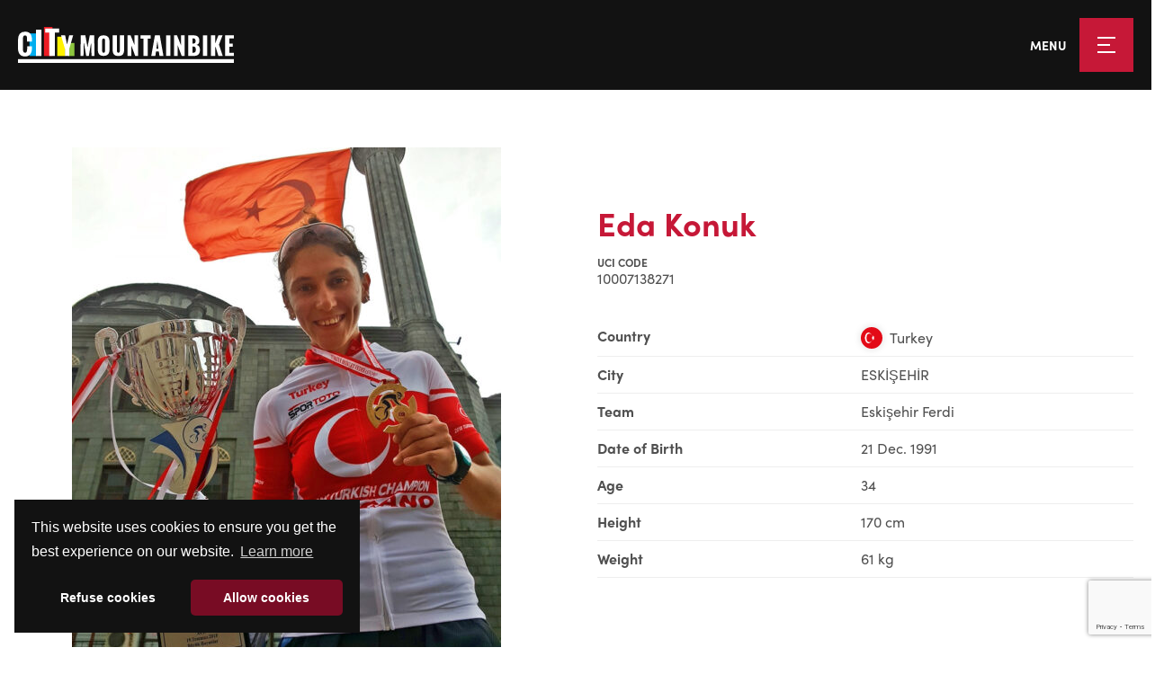

--- FILE ---
content_type: text/html; charset=UTF-8
request_url: https://www.citymountainbike.com/riders/eda-konuk-tr/
body_size: 10671
content:
<!DOCTYPE html><html lang="en" class="no-js no-touchevents"><head><meta charset="UTF-8" /><meta http-equiv="x-ua-compatible" content="ie=edge"><meta http-equiv="cleartype" content="on"><meta name="viewport" content="width=device-width, initial-scale=1"><meta name='robots' content='index, follow, max-image-preview:large, max-snippet:-1, max-video-preview:-1' /><style>img:is([sizes="auto" i], [sizes^="auto," i]) { contain-intrinsic-size: 3000px 1500px }</style><title>Eda Konuk (TR) - City Mountainbike</title><meta name="description" content="UCI Code: 10007138271 - UCI Ranking: - UCI Points:" /><link rel="canonical" href="https://www.citymountainbike.com/riders/eda-konuk-tr/" /><meta property="og:locale" content="en_US" /><meta property="og:type" content="article" /><meta property="og:title" content="Eda Konuk (TR) - City Mountainbike" /><meta property="og:description" content="UCI Code: 10007138271 - UCI Ranking: - UCI Points:" /><meta property="og:url" content="https://www.citymountainbike.com/riders/eda-konuk-tr/" /><meta property="og:site_name" content="City Mountainbike" /><meta property="article:publisher" content="https://www.facebook.com/citymountainbike/" /><meta name="twitter:card" content="summary_large_image" /><meta name="twitter:site" content="@CityMTB" /> <script type="application/ld+json" class="yoast-schema-graph">{"@context":"https://schema.org","@graph":[{"@type":"WebPage","@id":"https://www.citymountainbike.com/riders/eda-konuk-tr/","url":"https://www.citymountainbike.com/riders/eda-konuk-tr/","name":"Eda Konuk (TR) - City Mountainbike","isPartOf":{"@id":"https://www.citymountainbike.com/#website"},"datePublished":"2022-07-31T16:35:32+00:00","description":"UCI Code: 10007138271 - UCI Ranking: - UCI Points:","breadcrumb":{"@id":"https://www.citymountainbike.com/riders/eda-konuk-tr/#breadcrumb"},"inLanguage":"en","potentialAction":[{"@type":"ReadAction","target":["https://www.citymountainbike.com/riders/eda-konuk-tr/"]}]},{"@type":"BreadcrumbList","@id":"https://www.citymountainbike.com/riders/eda-konuk-tr/#breadcrumb","itemListElement":[{"@type":"ListItem","position":1,"name":"Home","item":"https://www.citymountainbike.com/"},{"@type":"ListItem","position":2,"name":"Riders","item":"https://www.citymountainbike.com/riders/"},{"@type":"ListItem","position":3,"name":"Eda Konuk (TR)"}]},{"@type":"WebSite","@id":"https://www.citymountainbike.com/#website","url":"https://www.citymountainbike.com/","name":"City Mountainbike","description":"Spectacular mountain bike races in city centers","publisher":{"@id":"https://www.citymountainbike.com/#organization"},"potentialAction":[{"@type":"SearchAction","target":{"@type":"EntryPoint","urlTemplate":"https://www.citymountainbike.com/?s={search_term_string}"},"query-input":{"@type":"PropertyValueSpecification","valueRequired":true,"valueName":"search_term_string"}}],"inLanguage":"en"},{"@type":"Organization","@id":"https://www.citymountainbike.com/#organization","name":"City Mountianbike","url":"https://www.citymountainbike.com/","logo":{"@type":"ImageObject","inLanguage":"en","@id":"https://www.citymountainbike.com/#/schema/logo/image/","url":"https://www.citymountainbike.com/wp-content/uploads/2019/02/logo-citymountainbike.png","contentUrl":"https://www.citymountainbike.com/wp-content/uploads/2019/02/logo-citymountainbike.png","width":680,"height":540,"caption":"City Mountianbike"},"image":{"@id":"https://www.citymountainbike.com/#/schema/logo/image/"},"sameAs":["https://www.facebook.com/citymountainbike/","https://x.com/CityMTB","https://www.instagram.com/citymountainbike/","https://www.youtube.com/user/CityMountainbike"]}]}</script> <link rel='dns-prefetch' href='//www.google.com' /><link rel='dns-prefetch' href='//www.googletagmanager.com' /><link rel='stylesheet' id='sbi_styles-css' href='https://www.citymountainbike.com/wp-content/plugins/instagram-feed-pro/css/sbi-styles.min.css?ver=6.9.0' type='text/css' media='all' /><style id='wp-emoji-styles-inline-css' type='text/css'>img.wp-smiley, img.emoji {
		display: inline !important;
		border: none !important;
		box-shadow: none !important;
		height: 1em !important;
		width: 1em !important;
		margin: 0 0.07em !important;
		vertical-align: -0.1em !important;
		background: none !important;
		padding: 0 !important;
	}</style><style id='classic-theme-styles-inline-css' type='text/css'>/*! This file is auto-generated */
.wp-block-button__link{color:#fff;background-color:#32373c;border-radius:9999px;box-shadow:none;text-decoration:none;padding:calc(.667em + 2px) calc(1.333em + 2px);font-size:1.125em}.wp-block-file__button{background:#32373c;color:#fff;text-decoration:none}</style><link rel='stylesheet' id='ctf_styles-css' href='https://www.citymountainbike.com/wp-content/plugins/custom-twitter-feeds-pro/css/ctf-styles.min.css?ver=2.5.2' type='text/css' media='all' /><link rel='stylesheet' id='lib-normalize-css' href='https://www.citymountainbike.com/wp-content/cache/autoptimize/css/autoptimize_single_1f1ebb797be574657d3bbeb7d70163d0.css?ver=8.0.1' type='text/css' media='all' /><link rel='stylesheet' id='fluo-core-css' href='https://www.citymountainbike.com/wp-content/cache/autoptimize/css/autoptimize_single_3d12476af6919abd10a88304258980b4.css?ver=6.8.3' type='text/css' media='all' /><link rel='stylesheet' id='fluo-forms-css' href='https://www.citymountainbike.com/wp-content/cache/autoptimize/css/autoptimize_single_ccc4dbbdca2e365a14ad669edc82d3cd.css?ver=6.8.3' type='text/css' media='all' /><link rel='stylesheet' id='cff-css' href='https://www.citymountainbike.com/wp-content/plugins/custom-facebook-feed-pro/assets/css/cff-style.min.css?ver=4.7.4' type='text/css' media='all' /><link rel='stylesheet' id='theme-base-css' href='https://www.citymountainbike.com/wp-content/cache/autoptimize/css/autoptimize_single_de96f725d141d13636613c49209ebfbb.css?ver=6.8.3' type='text/css' media='all' /><link rel='stylesheet' id='theme-2k25-css' href='https://www.citymountainbike.com/wp-content/cache/autoptimize/css/autoptimize_single_ac7840611767ebe566862a05df45fd16.css?ver=6.8.3' type='text/css' media='all' /><link rel='stylesheet' id='theme-nav-css' href='https://www.citymountainbike.com/wp-content/cache/autoptimize/css/autoptimize_single_ed6173f8e615d35a6b37aab956c0af7f.css?ver=6.8.3' type='text/css' media='all' /><link rel='stylesheet' id='lib-cookie-css' href='https://www.citymountainbike.com/wp-content/plugins/fluo-core/assets/libs/cookie-consent/cookieconsent.min.css?ver=3.0.3' type='text/css' media='all' /><link rel='stylesheet' id='lib-carousel-css' href='https://www.citymountainbike.com/wp-content/plugins/fluo-core/assets/libs/owl-carousel/css/owl.carousel.min.css?ver=2.3.4' type='text/css' media='all' /><link rel='stylesheet' id='lib-fancybox-css' href='https://www.citymountainbike.com/wp-content/plugins/fluo-core/assets/libs/fancybox/jquery.fancybox.min.css?ver=3.5.7' type='text/css' media='all' /> <script type="text/javascript" id="jquery-core-js-extra">var Fluo = {"debug":"0","language":"en","ajaxUrl":"https:\/\/www.citymountainbike.com\/wp-admin\/admin-ajax.php","themePath":"https:\/\/www.citymountainbike.com\/wp-content\/themes\/fluo-child-theme","google":{"tagManagerID":"GTM-PHQ3ZPB","trackingID":"","apiKey":"AIzaSyC_g1uQSKwYrz0tEiHq_q4HWBNykqiJG4c"},"cookieconsent":{"palette":{"popup":{"background":"#121212"},"button":{"background":"#780C24","text":"#ffffff"}},"theme":"classic","position":"bottom-left","content":{"message":"This website uses cookies to ensure you get the best experience on our website.","dismiss":"Got it!","link":"Learn more","allow":"Allow cookies","deny":"Refuse cookies","href":"https:\/\/www.citymountainbike.com\/privacy-policy\/"},"showLink":true,"type":"opt-in","revokeBtn":"<div class=\"cc-revoke cc-cookie-icon {{classes}}\"><\/div>"}};</script> <script type="text/javascript" src="https://www.citymountainbike.com/wp-includes/js/jquery/jquery.min.js?ver=3.7.1" id="jquery-core-js"></script> <script type="text/javascript" src="https://www.citymountainbike.com/wp-includes/js/jquery/jquery-migrate.min.js?ver=3.4.1" id="jquery-migrate-js"></script> <script type="text/javascript" src="https://www.citymountainbike.com/wp-content/plugins/fluo-core/assets/libs/scrollreveal.min.js?ver=4.0.9" id="lib-scrollreveal-js"></script> 
 <script type="text/javascript" src="https://www.googletagmanager.com/gtag/js?id=GT-NF7F45BX" id="google_gtagjs-js" async></script> <script type="text/javascript" id="google_gtagjs-js-after">window.dataLayer = window.dataLayer || [];function gtag(){dataLayer.push(arguments);}
gtag("set","linker",{"domains":["www.citymountainbike.com"]});
gtag("js", new Date());
gtag("set", "developer_id.dZTNiMT", true);
gtag("config", "GT-NF7F45BX");
 window._googlesitekit = window._googlesitekit || {}; window._googlesitekit.throttledEvents = []; window._googlesitekit.gtagEvent = (name, data) => { var key = JSON.stringify( { name, data } ); if ( !! window._googlesitekit.throttledEvents[ key ] ) { return; } window._googlesitekit.throttledEvents[ key ] = true; setTimeout( () => { delete window._googlesitekit.throttledEvents[ key ]; }, 5 ); gtag( "event", name, { ...data, event_source: "site-kit" } ); };</script> <link rel="EditURI" type="application/rsd+xml" title="RSD" href="https://www.citymountainbike.com/xmlrpc.php?rsd" /><link rel='shortlink' href='https://www.citymountainbike.com/?p=6368' /><link rel="alternate" title="oEmbed (JSON)" type="application/json+oembed" href="https://www.citymountainbike.com/wp-json/oembed/1.0/embed?url=https%3A%2F%2Fwww.citymountainbike.com%2Friders%2Feda-konuk-tr%2F" /><link rel="alternate" title="oEmbed (XML)" type="text/xml+oembed" href="https://www.citymountainbike.com/wp-json/oembed/1.0/embed?url=https%3A%2F%2Fwww.citymountainbike.com%2Friders%2Feda-konuk-tr%2F&#038;format=xml" />  <script type="text/javascript">var cffsiteurl = "https://www.citymountainbike.com/wp-content/plugins";
var cffajaxurl = "https://www.citymountainbike.com/wp-admin/admin-ajax.php";


var cfflinkhashtags = "true";</script> <meta name="fluo-core/version" content="2.0" /><meta name="generator" content="Site Kit by Google 1.170.0" /><link rel="apple-touch-icon" sizes="180x180" href="/wp-content/uploads/fbrfg/apple-touch-icon.png"><link rel="icon" type="image/png" sizes="32x32" href="/wp-content/uploads/fbrfg/favicon-32x32.png"><link rel="icon" type="image/png" sizes="16x16" href="/wp-content/uploads/fbrfg/favicon-16x16.png"><link rel="manifest" href="/wp-content/uploads/fbrfg/site.webmanifest"><link rel="mask-icon" href="/wp-content/uploads/fbrfg/safari-pinned-tab.svg" color="#780c24"><link rel="shortcut icon" href="/wp-content/uploads/fbrfg/favicon.ico"><meta name="msapplication-TileColor" content="#b91d47"><meta name="msapplication-config" content="/wp-content/uploads/fbrfg/browserconfig.xml"><meta name="theme-color" content="#ffffff"><script async src="https://pagead2.googlesyndication.com/pagead/js/adsbygoogle.js?client=ca-pub-4528267893031665" crossorigin="anonymous"></script> <link rel="preconnect" href="https://fluo.spotdesign.be/"><link rel="stylesheet" href="https://fluo.spotdesign.be/fontawesome/css/fontawesome.min.css" media="print" onload="this.media='all'"><link rel="stylesheet" href="https://fluo.spotdesign.be/fontawesome/css/regular.min.css" media="print" onload="this.media='all'"><link rel="stylesheet" href="https://fluo.spotdesign.be/fontawesome/subsets/brands.min.css" media="print" onload="this.media='all'"><link rel="preconnect" href="https://use.typekit.net/" crossorigin><link rel="preload" as="style" href="https://use.typekit.net/rvq4rkx.css"><link rel="stylesheet" href="https://use.typekit.net/rvq4rkx.css" media="print" onload="this.media='all'"></head><body class="is-single is-single-rider"><div class="site"><header class="site-header site-header--v2"><div class="container"> <a href="https://www.citymountainbike.com/" class="site-brand"><?xml version="1.0" encoding="UTF-8"?> <svg id="logo-citymountainbike" xmlns="http://www.w3.org/2000/svg" viewBox="0 0 600 100"><defs><style>.cls-1{fill:#121212;}.cls-2{fill:#ed1c24;}.cls-3{fill:#00aeef;}.cls-4{fill:#fff200;}.cls-5{fill:#8dc63f;}</style></defs><title>Artboard 1</title><rect id="underline" class="cls-1" y="89.52" width="600" height="10.48"/><g id="mountainbike"><path class="cls-1" d="M174.49,23.31h12.73l5.91,33.24,6.39-33.24h12.3l.93,57.17H204.3l-1-38-6.28,38h-7.45L182.9,42.16l-.79,38.32h-8.58Z"/><path class="cls-1" d="M221.79,62.16V41.49c0-11.46,4-18.18,16.14-18.18S254.27,30,254.27,41.49V62.16c0,11.46-4.12,18.32-16.34,18.32S221.79,73.62,221.79,62.16Zm20.26,3.09V38.5c0-3.29-.4-6.46-4.12-6.46-3.52,0-4,3.22-4,6.46V65.25c0,3.16.27,6.52,4,6.52S242.05,68.41,242.05,65.25Z"/><path class="cls-1" d="M263.06,62.38V23.31h11.76v41c0,3.57.4,7.48,4.2,7.48s4.11-3.95,4.11-7.48V23.31H295V62.38C295,74.22,291.38,80.8,279,80.8S263.06,74.25,263.06,62.38Z"/><path class="cls-1" d="M304.53,23.31h8.38l11,27.53V23.31h9.84V80.48h-8l-11-29.64V80.48H304.53Z"/><path class="cls-1" d="M348.67,32.7h-8.11V23.31h28.11V32.7h-8V80.48h-12Z"/><path class="cls-1" d="M380.57,23.31h13.56l10.06,57.17H393.25l-1.79-12.07h-7.91l-1.86,12.07H370.45Zm9.7,37.55-2.85-22.3-2.85,22.3Z"/><path class="cls-1" d="M411.67,23.31h11.91V80.48H411.67Z"/><path class="cls-1" d="M433.61,23.31H442l11,27.53V23.31h9.84V80.48h-8l-11-29.64V80.48H433.61Z"/><path class="cls-1" d="M472.89,23.31h14c9.24,0,17.15,2.26,17.15,15,0,6.91-3,10.52-7.91,11.5,6.29.85,9.57,5.65,9.57,13.76,0,11.86-5.91,16.94-16.28,16.94H472.89Zm14.23,22.87c5.38,0,6.51-2.75,6.51-7.55,0-4.52-2.32-6.85-6.77-6.85H484.8v14.4Zm.2,25.48c5.25,0,6.92-2.83,6.92-8.33,0-6.42-1.8-8.82-7-8.82H484.8V71.66Z"/><path class="cls-1" d="M514,23.31h11.89V80.48H514Z"/><path class="cls-1" d="M536,23.32H547.9V46.67l9-23.36h11.63l-10,25.83L569,80.48H556.94l-7.78-25.26-1.26,2.26v23H536Z"/><path class="cls-1" d="M575.65,23.31h24.2v8.62h-12.3V46.12h9.38v8.75h-9.36V71.94H600v8.54H575.65Z"/></g><g id="city"><rect class="cls-2" x="72.16" width="23.65" height="80.8"/><rect class="cls-3" x="31.95" y="17.96" width="19.86" height="62.84"/><rect class="cls-4" x="109.14" y="27.02" width="22.26" height="53.79"/><rect class="cls-5" x="139.99" y="44.57" width="16.88" height="36.24"/><path class="cls-1" d="M0,58.59v-22Q0,13.09,19.73,13.09a23.08,23.08,0,0,1,7.38,1.09,15.8,15.8,0,0,1,5.43,3,15.47,15.47,0,0,1,3.61,4.71,23.07,23.07,0,0,1,2,6.1,38.84,38.84,0,0,1,.63,7.22v5.72H25.28V34.81c0-1.2,0-2.25-.07-3.14a23.33,23.33,0,0,0-.4-3A10,10,0,0,0,23.94,26a4.83,4.83,0,0,0-1.62-1.8,4.55,4.55,0,0,0-2.59-.74q-6,0-6,9.81V61.88q0,9.78,6,9.78a4.5,4.5,0,0,0,3-1,5.49,5.49,0,0,0,1.74-2.79,21,21,0,0,0,.72-3.59,38.12,38.12,0,0,0,.19-4V53.47H38.82v5.6a45.8,45.8,0,0,1-.65,7,26.6,26.6,0,0,1-1.92,6.23,17.16,17.16,0,0,1-3.46,5.11,15.32,15.32,0,0,1-5.43,3.35,21.32,21.32,0,0,1-7.63,1.28,23.15,23.15,0,0,1-7.84-1.24,15.78,15.78,0,0,1-5.63-3.32,16.77,16.77,0,0,1-3.65-5.12,25,25,0,0,1-2-6.4A42.47,42.47,0,0,1,0,58.59Z"/><path class="cls-1" d="M50,80.8V7.48h15.2V80.8Z"/><path class="cls-1" d="M87,80.8V15.88H75.45V4.32h38.63V15.88H102.8V80.8Z"/><path class="cls-1" d="M130.66,80.8V61.73L119.56,23.1h11.27l5.53,25.36q1-4.16,3-12.67t3-12.68h10.94L142.23,61.74V80.8Z"/></g></svg> </a> <button id="btnToggleNav" class="toggle-nav" aria-expanded="false" aria-controls="site-navigation" aria-label="Toggle site navigation"><div class="toggle-nav_label">Menu</div><div class="toggle-nav_icon"><div class="burger"> <span class="burger-bar burger-bar--top"></span> <span class="burger-bar burger-bar--middle"></span> <span class="burger-bar burger-bar--bottom"></span></div></div> </button></div></header><div id="site-navigation" class="site-nav" role="dialog" aria-modal="true" aria-labelledby="btnToggleNav"><div class="site-nav__content"><div class="container"><div class="site-nav_column"><div class="widget widget_nav_menu"><h3 class="widgettitle">Events</h3><ul id="menu-sn-events" class="menu menu-193"><li id="menu-item-5883" class="menu-item menu-item-type-taxonomy menu-item-object-event_cat menu-item-5883"><a href="https://www.citymountainbike.com/events/uci-world-championships/">UCI World Championships</a></li><li id="menu-item-6896" class="menu-item menu-item-type-taxonomy menu-item-object-event_cat menu-item-6896"><a href="https://www.citymountainbike.com/events/european-championships/">European Championships</a></li><li id="menu-item-5918" class="menu-item menu-item-type-taxonomy menu-item-object-event_cat menu-item-5918"><a href="https://www.citymountainbike.com/events/world-cup/">UCI World Cup</a></li><li id="menu-item-7978" class="menu-item menu-item-type-taxonomy menu-item-object-event_cat menu-item-7978"><a href="https://www.citymountainbike.com/events/city-mountainbike-eliminator-pro-league/">City Mountainbike Pro League</a></li><li id="menu-item-6650" class="menu-item menu-item-type-taxonomy menu-item-object-event_cat menu-item-6650"><a href="https://www.citymountainbike.com/events/city-mountainbike-series/">City Mountainbike Series</a></li></ul></div></div><div class="site-nav_column"><div class="widget widget_nav_menu"><h3 class="widgettitle">Info</h3><ul id="menu-sn-info" class="menu menu-194"><li id="menu-item-5886" class="menu-item menu-item-type-post_type menu-item-object-page menu-item-5886"><a href="https://www.citymountainbike.com/info/participate/">Participate</a></li><li id="menu-item-7193" class="menu-item menu-item-type-post_type menu-item-object-page menu-item-7193"><a href="https://www.citymountainbike.com/regulations-2025/">Regulations</a></li><li id="menu-item-5906" class="menu-item menu-item-type-post_type_archive menu-item-object-rider menu-item-5906"><a href="https://www.citymountainbike.com/riders/">Riders</a></li><li id="menu-item-5888" class="menu-item menu-item-type-post_type_archive menu-item-object-news-item menu-item-5888"><a href="https://www.citymountainbike.com/news/">News</a></li><li id="menu-item-5885" class="menu-item menu-item-type-post_type menu-item-object-page menu-item-5885"><a href="https://www.citymountainbike.com/info/base-camp/">Base Camp</a></li></ul></div></div><div class="site-nav_column"><div class="widget widget_nav_menu"><h3 class="widgettitle">About</h3><ul id="menu-sn-about" class="menu menu-195"><li id="menu-item-5891" class="menu-item menu-item-type-post_type menu-item-object-page menu-item-5891"><a href="https://www.citymountainbike.com/about/mission-vision-values/">Mission, vision, values</a></li><li id="menu-item-5892" class="menu-item menu-item-type-post_type menu-item-object-page menu-item-5892"><a href="https://www.citymountainbike.com/about/history/">History</a></li><li id="menu-item-7122" class="menu-item menu-item-type-post_type menu-item-object-page menu-item-7122"><a href="https://www.citymountainbike.com/videos/">Videos</a></li><li id="menu-item-5894" class="menu-item menu-item-type-post_type menu-item-object-page menu-item-5894"><a href="https://www.citymountainbike.com/about/become-a-partner/">Become a partner</a></li><li id="menu-item-5896" class="menu-item menu-item-type-post_type menu-item-object-page menu-item-5896"><a href="https://www.citymountainbike.com/about/press/">In the Press</a></li></ul></div></div><div class="site-nav_column"><div class="widget widget_nav_menu"><h3 class="widgettitle">Socials</h3><ul id="menu-follow-us-on" class="menu menu-5"><li id="menu-item-379" class="menu-item menu-item-type-custom menu-item-object-custom menu-item-379"><a target="_blank" href="https://www.facebook.com/citymountainbike/"><i class="fab fa-facebook-f"></i></a></li><li id="menu-item-380" class="menu-item menu-item-type-custom menu-item-object-custom menu-item-380"><a target="_blank" href="https://www.instagram.com/citymountainbike/"><i class="fab fa-instagram"></i></a></li><li id="menu-item-381" class="menu-item menu-item-type-custom menu-item-object-custom menu-item-381"><a target="_blank" href="https://twitter.com/CityMTB"><i class="fab fa-twitter"></i></a></li><li id="menu-item-382" class="menu-item menu-item-type-custom menu-item-object-custom menu-item-382"><a target="_blank" href="https://www.youtube.com/user/CityMountainbike"><i class="fab fa-youtube"></i></a></li><li id="menu-item-5919" class="menu-item menu-item-type-custom menu-item-object-custom menu-item-5919"><a target="_blank" href="https://be.linkedin.com/company/city-mountainbike"><i class="fab fa-linkedin-in"></i></a></li></ul></div></div></div></div></div><main class="site-content"><section id="the-content"><div class="container"><div class="row"><div class="col-md-6"><figure class="image object-fill"><img width="477" height="600" src="https://www.citymountainbike.com/wp-content/uploads/2022/07/Schermafbeelding-2022-07-31-om-18.28.41-477x600.jpg" class=" img-fluid" alt="Schermafbeelding 2022 07 31 Om 18.28.41" data-style="img-fluid" sizes="(max-width: 477px) 100vw, 477px" title="Schermafbeelding 2022 07 31 Om 18.28.41" decoding="async" fetchpriority="high" srcset="https://www.citymountainbike.com/wp-content/uploads/2022/07/Schermafbeelding-2022-07-31-om-18.28.41-477x600.jpg 477w, https://www.citymountainbike.com/wp-content/uploads/2022/07/Schermafbeelding-2022-07-31-om-18.28.41-768x966.jpg 768w, https://www.citymountainbike.com/wp-content/uploads/2022/07/Schermafbeelding-2022-07-31-om-18.28.41.jpg 792w" /></figure></div><div class="col-md-6"><h1 class="rider-name"><small>Rider</small>Eda Konuk</h1><div class="rider-uci"><div class="container-fluid no-gutter"><div class="row"><div class="col-md-4"><div class="rider-prop"> <span class="label">UCI Code</span> <span class="value">10007138271</span></div></div></div></div></div><table class="rider-id table"><tr class="rider-prop rider-country"><td class="label">Country</td><td class="value"><figure class="country-flag" style="background-image: url('https://www.citymountainbike.com/wp-content/themes/fluo-child-theme/assets/libs/country-flags/svg/tr.svg');" title="Turkey"><img src="https://www.citymountainbike.com/wp-content/themes/fluo-child-theme/assets/libs/country-flags/svg/tr.svg" onerror="this.src='https://www.citymountainbike.com/wp-content/themes/fluo-child-theme/assets/libs/country-flags/png/tr.png'" alt="Turkey" /></figure><span>Turkey</span></td></tr><tr class="rider-prop rider-training-base"><td class="label">City</td><td class="value">ESKİŞEHİR</td></tr><tr class="rider-prop rider-team"><td class="label">Team</td><td class="value">Eskişehir Ferdi</td></tr><tr class="rider-prop rider-dob"><td class="label">Date of Birth</td><td class="value">21 Dec. 1991</td></tr><tr class="rider-prop rider-age"><td class="label">Age</td><td class="value">34</td></tr><tr class="rider-prop rider-height"><td class="label">Height</td><td class="value">170 cm</td></tr><tr class="rider-prop rider-weight"><td class="label">Weight</td><td class="value">61 kg</td></tr></table><ul class="rider-links"><li><a href="https://www.facebook.com/edaesbike " class="target-blank"><span class="icon"><i aria-hidden="true" class="fab fa-facebook-f" title="Facebook Page URL"></i><span class="sr-only">Facebook Page URL</span></span></a><li><li><a href="https://www.twitter.com/edaesbike" class="target-blank"><span class="icon"><i aria-hidden="true" class="fab fa-twitter" title="Twitter URL"></i><span class="sr-only">Twitter URL</span></span></a><li><li><a href="https://instagram.com/edaesbike?igshid=YmMyMTA2M2Y= " class="target-blank"><span class="icon"><i aria-hidden="true" class="fab fa-instagram" title="Instagram URL"></i><span class="sr-only">Instagram URL</span></span></a><li></ul></div></div><div class="rider-prop rider-achievements"><h2 class="label">Achievements</h2><div class="achievement"><h4 class="achievement-title">2019</h4><div class="achievement-desc wysiwyg"><ul><li><span lang="EN-US">3th.Çayeli Kriteryum Road Race </span></li></ul></div></div><div class="achievement"><h4 class="achievement-title">2018</h4><div class="achievement-desc wysiwyg"><ul><li style="font-weight: 400;">3th International Büyükçekmece XCO Race</li><li style="font-weight: 400;">1st NATİONAL CHAMPHIONSHİP XCE</li></ul></div></div></div></div></section></main><div class="site-bottom"><section id="featured-events" class="section"><figure class="image has-bg image--3by2 is-landscape"><img width="1007" height="664" src="https://www.citymountainbike.com/wp-content/uploads/2023/11/LOW_N62_8492.jpg" class=" img-fill" alt="LOW N62 8492" data-style="img-fill" sizes="auto, (max-width: 1007px) 100vw, 1007px" title="LOW N62 8492" decoding="async" loading="lazy" srcset="https://www.citymountainbike.com/wp-content/uploads/2023/11/LOW_N62_8492.jpg 1007w, https://www.citymountainbike.com/wp-content/uploads/2023/11/LOW_N62_8492-768x506.jpg 768w, https://www.citymountainbike.com/wp-content/uploads/2023/11/LOW_N62_8492-900x593.jpg 900w" /></figure><div class="container"><div class="row d-flex"><div class="col-left col-sm-4"><div class="block"><div class="block-header"><h4 class="block-title">Upcoming events</h4></div><div class="block-content"><div class="block-desc"><p>Quite a few events on this year’s race schedule. Check out the upcoming events and register for a thrilling series of XCE!</p></div> <a  class="btn btn--primary icon-after" href="https://www.citymountainbike.com/participate/"><span>Take me there</span><span class="icon"><i aria-hidden="true" class="far fa-arrow-right"></i></span></a></div></div></div><div class="col-right col-sm-8"><div id="latest-events" class="block"><div class="block-content"><div class="row d-flex"><div class="col-md-6"><article class="card event city-mountainbike-eliminator-pro-league" data-id="7952"> <a href="https://www.citymountainbike.com/event/addis-ababa/"><div class="card-media"><figure class="image has-bg image--3by2 is-landscape"><img width="900" height="506" src="https://www.citymountainbike.com/wp-content/uploads/2026/01/proleague-900x506.jpg" class=" img-fill" alt="Proleague" data-style="img-fill" sizes="auto, (max-width: 900px) 100vw, 900px" title="Proleague" decoding="async" loading="lazy" srcset="https://www.citymountainbike.com/wp-content/uploads/2026/01/proleague-900x506.jpg 900w, https://www.citymountainbike.com/wp-content/uploads/2026/01/proleague-768x432.jpg 768w, https://www.citymountainbike.com/wp-content/uploads/2026/01/proleague-1536x864.jpg 1536w, https://www.citymountainbike.com/wp-content/uploads/2026/01/proleague-1680x945.jpg 1680w, https://www.citymountainbike.com/wp-content/uploads/2026/01/proleague.jpg 1920w" /></figure></div><div class="card-content"><h3 class="card-title"><small><span class="icon"><i aria-hidden="true" class="far fa-calendar-check"></i></span>29.03.2026</small>Addis Ababa (ETH)</h3><div class="card-desc">City Mountainbike Eliminator Pro League</div> <span  class="btn btn--primary icon-after" role="button" tabindex="0"><span>Read more</span><span class="icon"><i aria-hidden="true" class="far fa-arrow-right"></i></span></span></div> </a></article></div><div class="col-md-6"><article class="card event world-cup" data-id="7923"> <a href="https://www.citymountainbike.com/event/dushanbe-tjk-2/"><div class="card-media"><figure class="image has-bg image--3by2 is-landscape"><img width="900" height="506" src="https://www.citymountainbike.com/wp-content/uploads/2025/11/TJK1-copiar-900x506.jpg" class=" img-fill" alt="DUSHANBE" data-style="img-fill" sizes="auto, (max-width: 900px) 100vw, 900px" title="DUSHANBE" decoding="async" loading="lazy" srcset="https://www.citymountainbike.com/wp-content/uploads/2025/11/TJK1-copiar-900x506.jpg 900w, https://www.citymountainbike.com/wp-content/uploads/2025/11/TJK1-copiar-768x432.jpg 768w, https://www.citymountainbike.com/wp-content/uploads/2025/11/TJK1-copiar-1536x864.jpg 1536w, https://www.citymountainbike.com/wp-content/uploads/2025/11/TJK1-copiar-1680x945.jpg 1680w, https://www.citymountainbike.com/wp-content/uploads/2025/11/TJK1-copiar.jpg 1920w" /></figure></div><div class="card-content"><h3 class="card-title"><small><span class="icon"><i aria-hidden="true" class="far fa-calendar-check"></i></span>05.04.2026</small>Dushanbe (TJK)</h3><div class="card-desc">2026 UCI Mountain Bike Eliminator World Cup</div> <span  class="btn btn--primary icon-after" role="button" tabindex="0"><span>Read more</span><span class="icon"><i aria-hidden="true" class="far fa-arrow-right"></i></span></span></div> </a></article></div></div></div></div></div></div></div></section><div id="cta-subscribe" class="section"><div class="container"><div class="grid grid-cols-1 gap-10 lg:grid-cols-12 lg:gap-8"><div class="section__title lg:col-span-7 flex flex-col justify-center"><p>Don't miss out on the action!</p><p>Sign up for our newsletter.</p></div><div class="lg:col-span-5 flex flex-col justify-center"><form method="get" action="https://citymountainbike.us6.list-manage.com/subscribe" target="_blank"> <input type="hidden" name="u" value="7b92858eab" /> <input type="hidden" name="id" value="e9f2b3c84a" /><div class="flex gap-x-4"> <input type="email" name="MERGE0" placeholder="john.doe@example.com" /> <button type="submit" class="btn btn--primary flex-shrink-0"><span>Subscribe</span></button></div><p class="text-sm text-gray-300 mt-2">We care about your data. Read our <a href="https://www.citymountainbike.com/privacy-policy/">privacy policy</a>.</p></form></div></div></div></div><section  class="section section--partners" id="official-partners"><div class="section-header"><div class="container"><h2 class="section-title">Official partners</h2></div></div><div class="section-body"><div class="container"><div class="row d-flex no-gutters"><div class="col-xs-4 col-sm-3 col-md-2"><article class="partner"> <a href="https://www.redbull.com/be-nl/" class="target-blank"><div class="partner-content"><figure class="image object-fill"><img width="893" height="893" src="https://www.citymountainbike.com/wp-content/uploads/2019/02/redbull.png" class=" img-fluid" alt="Redbull" data-style="img-fluid" sizes="auto, (max-width: 893px) 100vw, 893px" title="redbull" decoding="async" loading="lazy" srcset="https://www.citymountainbike.com/wp-content/uploads/2019/02/redbull.png 893w, https://www.citymountainbike.com/wp-content/uploads/2019/02/redbull-150x150.png 150w, https://www.citymountainbike.com/wp-content/uploads/2019/02/redbull-768x768.png 768w, https://www.citymountainbike.com/wp-content/uploads/2019/02/redbull-600x600.png 600w" /></figure></div> </a></article></div><div class="col-xs-4 col-sm-3 col-md-2"><article class="partner"> <a href="https://www.bioracer.be/en" class="target-blank"><div class="partner-content"><figure class="image object-fill"><img width="690" height="242" src="https://www.citymountainbike.com/wp-content/uploads/2019/12/bioracer-logo.png" class=" img-fluid" alt="Bioracer Logo" data-style="img-fluid" sizes="auto, " title="Bioracer Logo" decoding="async" loading="lazy" /></figure></div> </a></article></div><div class="col-xs-4 col-sm-3 col-md-2"><article class="partner"> <a href="https://www.tcell.tj/en" class="target-blank"><div class="partner-content"><figure class="image object-fill"><img width="1920" height="640" src="https://www.citymountainbike.com/wp-content/uploads/2025/02/tcell-seeklogo.jpg" class=" img-fluid" alt="Tcell Seeklogo" data-style="img-fluid" sizes="auto, (max-width: 1920px) 100vw, 1920px" title="Tcell Seeklogo" decoding="async" loading="lazy" srcset="https://www.citymountainbike.com/wp-content/uploads/2025/02/tcell-seeklogo.jpg 1920w, https://www.citymountainbike.com/wp-content/uploads/2025/02/tcell-seeklogo-768x256.jpg 768w, https://www.citymountainbike.com/wp-content/uploads/2025/02/tcell-seeklogo-1536x512.jpg 1536w, https://www.citymountainbike.com/wp-content/uploads/2025/02/tcell-seeklogo-900x300.jpg 900w, https://www.citymountainbike.com/wp-content/uploads/2025/02/tcell-seeklogo-1680x560.jpg 1680w" /></figure></div> </a></article></div><div class="col-xs-4 col-sm-3 col-md-2"><article class="partner"> <a href="http://www.fullspeedevents.com/site/index.php" class="target-blank"><div class="partner-content"><figure class="image object-fill"><img width="1600" height="711" src="https://www.citymountainbike.com/wp-content/uploads/2024/03/full_speed_events.jpeg" class=" img-fluid" alt="Full Speed Events" data-style="img-fluid" sizes="auto, (max-width: 1600px) 100vw, 1600px" title="Full Speed Events" decoding="async" loading="lazy" srcset="https://www.citymountainbike.com/wp-content/uploads/2024/03/full_speed_events.jpeg 1600w, https://www.citymountainbike.com/wp-content/uploads/2024/03/full_speed_events-768x341.jpeg 768w, https://www.citymountainbike.com/wp-content/uploads/2024/03/full_speed_events-1536x683.jpeg 1536w, https://www.citymountainbike.com/wp-content/uploads/2024/03/full_speed_events-900x400.jpeg 900w" /></figure></div> </a></article></div><div class="col-xs-4 col-sm-3 col-md-2"><article class="partner"> <a href="https://www.lufthansa.com" class="target-blank"><div class="partner-content"><figure class="image object-fill"><img width="1920" height="329" src="https://www.citymountainbike.com/wp-content/uploads/2024/03/lh-logo-crane-typo-blue.png" class=" img-fluid" alt="Lh Logo Crane Typo Blue" data-style="img-fluid" sizes="auto, (max-width: 1920px) 100vw, 1920px" title="Lh Logo Crane Typo Blue" decoding="async" loading="lazy" srcset="https://www.citymountainbike.com/wp-content/uploads/2024/03/lh-logo-crane-typo-blue.png 1920w, https://www.citymountainbike.com/wp-content/uploads/2024/03/lh-logo-crane-typo-blue-768x132.png 768w, https://www.citymountainbike.com/wp-content/uploads/2024/03/lh-logo-crane-typo-blue-1536x263.png 1536w, https://www.citymountainbike.com/wp-content/uploads/2024/03/lh-logo-crane-typo-blue-900x154.png 900w, https://www.citymountainbike.com/wp-content/uploads/2024/03/lh-logo-crane-typo-blue-1680x288.png 1680w" /></figure></div> </a></article></div><div class="col-xs-4 col-sm-3 col-md-2"><article class="partner"> <a href="http://brusselsairlines.com" class="target-blank"><div class="partner-content"><figure class="image object-fill"><img width="1920" height="455" src="https://www.citymountainbike.com/wp-content/uploads/2024/03/Brussels_airlines_logo_2021.svg.png" class=" img-fluid" alt="Brussels Airlines Logo 2021.svg" data-style="img-fluid" sizes="auto, (max-width: 1920px) 100vw, 1920px" title="Brussels Airlines Logo 2021.svg" decoding="async" loading="lazy" srcset="https://www.citymountainbike.com/wp-content/uploads/2024/03/Brussels_airlines_logo_2021.svg.png 1920w, https://www.citymountainbike.com/wp-content/uploads/2024/03/Brussels_airlines_logo_2021.svg-768x182.png 768w, https://www.citymountainbike.com/wp-content/uploads/2024/03/Brussels_airlines_logo_2021.svg-1536x364.png 1536w, https://www.citymountainbike.com/wp-content/uploads/2024/03/Brussels_airlines_logo_2021.svg-900x213.png 900w, https://www.citymountainbike.com/wp-content/uploads/2024/03/Brussels_airlines_logo_2021.svg-1680x398.png 1680w" /></figure></div> </a></article></div><div class="col-xs-4 col-sm-3 col-md-2"><article class="partner"> <a href="https://www.swiss.com" class="target-blank"><div class="partner-content"><figure class="image object-fill"><img width="1920" height="506" src="https://www.citymountainbike.com/wp-content/uploads/2024/03/Swiss_new.svg.png" class=" img-fluid" alt="Swiss New.svg" data-style="img-fluid" sizes="auto, (max-width: 1920px) 100vw, 1920px" title="Swiss New.svg" decoding="async" loading="lazy" srcset="https://www.citymountainbike.com/wp-content/uploads/2024/03/Swiss_new.svg.png 1920w, https://www.citymountainbike.com/wp-content/uploads/2024/03/Swiss_new.svg-768x202.png 768w, https://www.citymountainbike.com/wp-content/uploads/2024/03/Swiss_new.svg-1536x405.png 1536w, https://www.citymountainbike.com/wp-content/uploads/2024/03/Swiss_new.svg-900x237.png 900w, https://www.citymountainbike.com/wp-content/uploads/2024/03/Swiss_new.svg-1680x443.png 1680w" /></figure></div> </a></article></div><div class="col-xs-4 col-sm-3 col-md-2"><article class="partner"> <a href="http://austrian.com" class="target-blank"><div class="partner-content"><figure class="image object-fill"><img width="1920" height="283" src="https://www.citymountainbike.com/wp-content/uploads/2024/03/austrian-logo.png" class=" img-fluid" alt="Austrian Logo" data-style="img-fluid" sizes="auto, (max-width: 1920px) 100vw, 1920px" title="Austrian Logo" decoding="async" loading="lazy" srcset="https://www.citymountainbike.com/wp-content/uploads/2024/03/austrian-logo.png 1920w, https://www.citymountainbike.com/wp-content/uploads/2024/03/austrian-logo-768x113.png 768w, https://www.citymountainbike.com/wp-content/uploads/2024/03/austrian-logo-1536x226.png 1536w, https://www.citymountainbike.com/wp-content/uploads/2024/03/austrian-logo-900x133.png 900w, https://www.citymountainbike.com/wp-content/uploads/2024/03/austrian-logo-1680x248.png 1680w" /></figure></div> </a></article></div><div class="col-xs-4 col-sm-3 col-md-2"><article class="partner"> <a href="https://www.eurowings.com" class="target-blank"><div class="partner-content"><figure class="image object-fill"><img width="1920" height="552" src="https://www.citymountainbike.com/wp-content/uploads/2024/03/Eurowings_Logo.svg.png" class=" img-fluid" alt="Eurowings Logo.svg" data-style="img-fluid" sizes="auto, (max-width: 1920px) 100vw, 1920px" title="Eurowings Logo.svg" decoding="async" loading="lazy" srcset="https://www.citymountainbike.com/wp-content/uploads/2024/03/Eurowings_Logo.svg.png 1920w, https://www.citymountainbike.com/wp-content/uploads/2024/03/Eurowings_Logo.svg-768x221.png 768w, https://www.citymountainbike.com/wp-content/uploads/2024/03/Eurowings_Logo.svg-1536x442.png 1536w, https://www.citymountainbike.com/wp-content/uploads/2024/03/Eurowings_Logo.svg-900x259.png 900w, https://www.citymountainbike.com/wp-content/uploads/2024/03/Eurowings_Logo.svg-1680x483.png 1680w" /></figure></div> </a></article></div><div class="col-xs-4 col-sm-3 col-md-2"><article class="partner"> <a href="https://outdoorsportchannel.net" class="target-blank"><div class="partner-content"><figure class="image object-fill"><img width="1920" height="880" src="https://www.citymountainbike.com/wp-content/uploads/2022/05/Outdoor-SportChannel®-logo.jpg" class=" img-fluid" alt="Outdoor SportChannel® Logo" data-style="img-fluid" sizes="auto, (max-width: 1920px) 100vw, 1920px" title="Outdoor SportChannel® Logo" decoding="async" loading="lazy" srcset="https://www.citymountainbike.com/wp-content/uploads/2022/05/Outdoor-SportChannel®-logo.jpg 1920w, https://www.citymountainbike.com/wp-content/uploads/2022/05/Outdoor-SportChannel®-logo-768x352.jpg 768w, https://www.citymountainbike.com/wp-content/uploads/2022/05/Outdoor-SportChannel®-logo-1536x704.jpg 1536w, https://www.citymountainbike.com/wp-content/uploads/2022/05/Outdoor-SportChannel®-logo-900x413.jpg 900w, https://www.citymountainbike.com/wp-content/uploads/2022/05/Outdoor-SportChannel®-logo-1680x770.jpg 1680w" /></figure></div> </a></article></div><div class="col-xs-4 col-sm-3 col-md-2"><article class="partner"> <a href="https://bikechannel.it" class="target-blank"><div class="partner-content"><figure class="image object-fill"><img width="1920" height="1123" src="https://www.citymountainbike.com/wp-content/uploads/2023/05/LOGO-BIKE-CHANNEL-BLUE.png" class=" img-fluid" alt="LOGO BIKE CHANNEL &#8211; BLUE" data-style="img-fluid" sizes="auto, (max-width: 1920px) 100vw, 1920px" title="LOGO BIKE CHANNEL &#8211; BLUE" decoding="async" loading="lazy" srcset="https://www.citymountainbike.com/wp-content/uploads/2023/05/LOGO-BIKE-CHANNEL-BLUE.png 1920w, https://www.citymountainbike.com/wp-content/uploads/2023/05/LOGO-BIKE-CHANNEL-BLUE-768x449.png 768w, https://www.citymountainbike.com/wp-content/uploads/2023/05/LOGO-BIKE-CHANNEL-BLUE-1536x898.png 1536w, https://www.citymountainbike.com/wp-content/uploads/2023/05/LOGO-BIKE-CHANNEL-BLUE-900x526.png 900w, https://www.citymountainbike.com/wp-content/uploads/2023/05/LOGO-BIKE-CHANNEL-BLUE-1680x983.png 1680w" /></figure></div> </a></article></div><div class="col-xs-4 col-sm-3 col-md-2"><article class="partner"> <a href="https://www.watersley.com" class="target-blank"><div class="partner-content"><figure class="image object-fill"><img width="746" height="746" src="https://www.citymountainbike.com/wp-content/uploads/2021/03/Watersley_logo.png" class=" img-fluid" alt="Watersley Logo" data-style="img-fluid" sizes="auto, (max-width: 746px) 100vw, 746px" title="Watersley Logo" decoding="async" loading="lazy" srcset="https://www.citymountainbike.com/wp-content/uploads/2021/03/Watersley_logo.png 746w, https://www.citymountainbike.com/wp-content/uploads/2021/03/Watersley_logo-150x150.png 150w, https://www.citymountainbike.com/wp-content/uploads/2021/03/Watersley_logo-600x600.png 600w" /></figure></div> </a></article></div></div></div></div></section></div><footer class="site-footer"><nav class="footer-directory" role="navigation"><div class="container"><div class="row"><div class="col-md-6 col-lg-3"><div class="block block--address"><div class="block-header"><h4 class="block-title"><a href="https://www.citymountainbike.com/" class="site-brand w-logo"><img src="https://www.citymountainbike.com/wp-content/uploads/2019/02/logo-citymountainbike-horizontal.svg" class="attachment-full size-full img-fluid" alt="City Mountainbike" decoding="async" loading="lazy" /></a></h4></div><div class="block-body"><p>Official host of the UCI MTB Eliminator World Cup <a href="mailto:info@citymountainbike.com" class="company__email text-flip" aria-label="info@citymountainbike.com">moc.ekibniatnuomytic@ofni</a></p></div></div></div><div class="col-md-6 col-lg-3"><div id="menu-upcoming-events" class="component component--menu"><div class="component-header"><h4 class="component-title">Upcoming events</h4></div><div class="component-content"><ul><li><a href="https://www.citymountainbike.com/event/addis-ababa/"><span class="event-name">Addis Ababa (ETH)</span><span class="event-date">29 Mar.</span></a></li><li><a href="https://www.citymountainbike.com/event/dushanbe-tjk-2/"><span class="event-name">Dushanbe (TJK)</span><span class="event-date">5 Apr.</span></a></li><li><a href="https://www.citymountainbike.com/event/barcelona-esp-3/"><span class="event-name">Barcelona (ESP)</span><span class="event-date">18 Apr.</span></a></li><li><a href="https://www.citymountainbike.com/event/pieve-di-soligo-ita/"><span class="event-name">Pieve di Soligo (ITA)</span><span class="event-date">30 May.</span></a></li><li><a href="https://www.citymountainbike.com/event/sakarya-uec/"><span class="event-name">Sakarya</span><span class="event-date">7 Jun.</span></a></li></ul></div></div></div><div class="col-md-6 col-lg-3"></div><div class="col-md-6 col-lg-3"><nav id="menu-5" class="component component--menu"><div class="component-header"><h4 class="component-title">Follow us on</h4></div><div class="component-content"><ul><li class="menu-item menu-item-type-custom menu-item-object-custom menu-item-379"><a target="_blank" href="https://www.facebook.com/citymountainbike/"><i class="fab fa-facebook-f"></i></a></li><li class="menu-item menu-item-type-custom menu-item-object-custom menu-item-380"><a target="_blank" href="https://www.instagram.com/citymountainbike/"><i class="fab fa-instagram"></i></a></li><li class="menu-item menu-item-type-custom menu-item-object-custom menu-item-381"><a target="_blank" href="https://twitter.com/CityMTB"><i class="fab fa-twitter"></i></a></li><li class="menu-item menu-item-type-custom menu-item-object-custom menu-item-382"><a target="_blank" href="https://www.youtube.com/user/CityMountainbike"><i class="fab fa-youtube"></i></a></li><li class="menu-item menu-item-type-custom menu-item-object-custom menu-item-5919"><a target="_blank" href="https://be.linkedin.com/company/city-mountainbike"><i class="fab fa-linkedin-in"></i></a></li></ul></div></nav></div></div></div></nav><div class="footer-legal"><div class="container"><hr><div class="float-left"><ol><li><span class="copy">&copy;2026 City Mountainbike</span></li><li><a href="https://www.citymountainbike.com/privacy-policy/" class="">Privacy Policy</a></li></ol></div><div class="float-right"> <span class="made-w-fluo">Made with Fluo by <a href="https://www.spotdesign.be/" class="target-blank">Spotdesign</a></span></div></div></div></footer></div> <script type="speculationrules">{"prefetch":[{"source":"document","where":{"and":[{"href_matches":"\/*"},{"not":{"href_matches":["\/wp-*.php","\/wp-admin\/*","\/wp-content\/uploads\/*","\/wp-content\/*","\/wp-content\/plugins\/*","\/wp-content\/themes\/fluo-child-theme\/*","\/*\\?(.+)"]}},{"not":{"selector_matches":"a[rel~=\"nofollow\"]"}},{"not":{"selector_matches":".no-prefetch, .no-prefetch a"}}]},"eagerness":"conservative"}]}</script>  <script type="text/javascript">var sbiajaxurl = "https://www.citymountainbike.com/wp-admin/admin-ajax.php";</script> <script type="text/javascript" src="https://www.citymountainbike.com/wp-content/cache/autoptimize/js/autoptimize_single_f3a1f6024b37a49935e29cb2c002fdd9.js?ver=6.8.3" id="fluo-image-js"></script> <script type="text/javascript" id="cffscripts-js-extra">var cffOptions = {"placeholder":"https:\/\/www.citymountainbike.com\/wp-content\/plugins\/custom-facebook-feed-pro\/assets\/img\/placeholder.png","resized_url":"https:\/\/www.citymountainbike.com\/wp-content\/uploads\/sb-facebook-feed-images\/","nonce":"fcaafcec42"};</script> <script type="text/javascript" src="https://www.citymountainbike.com/wp-content/plugins/custom-facebook-feed-pro/assets/js/cff-scripts.min.js?ver=4.7.4" id="cffscripts-js"></script> <script type="text/javascript" src="https://www.citymountainbike.com/wp-content/plugins/fluo-core/assets/libs/bootstrap/transition.js?ver=3.4.1" id="bs-transition-js"></script> <script type="text/javascript" src="https://www.citymountainbike.com/wp-content/plugins/fluo-core/assets/libs/bootstrap/collapse.js?ver=3.4.1" id="bs-collapse-js"></script> <script type="text/javascript" src="https://www.citymountainbike.com/wp-content/plugins/fluo-core/assets/libs/bootstrap/dropdown.js?ver=3.4.1" id="bs-dropdown-js"></script> <script type="text/javascript" src="https://www.citymountainbike.com/wp-content/plugins/fluo-core/assets/libs/bootstrap/affix.js?ver=3.4.1" id="bs-affix-js"></script> <script type="text/javascript" src="https://www.citymountainbike.com/wp-content/plugins/fluo-core/assets/libs/bootstrap/scrollspy.js?ver=3.4.1" id="bs-scrollspy-js"></script> <script type="text/javascript" src="https://www.citymountainbike.com/wp-content/plugins/fluo-core/assets/libs/cookie-consent/cookieconsent.js?ver=3.0.3" id="lib-cookie-js"></script> <script type="text/javascript" src="https://www.citymountainbike.com/wp-content/plugins/fluo-core/assets/libs/owl-carousel/js/owl.carousel.min.js?ver=2.3.4" id="lib-carousel-js"></script> <script type="text/javascript" src="https://www.citymountainbike.com/wp-content/plugins/fluo-core/assets/libs/fancybox/jquery.fancybox.min.js?ver=3.5.7" id="lib-fancybox-js"></script> <script type="text/javascript" src="https://www.citymountainbike.com/wp-content/plugins/fluo-core/assets/libs/simpleParallax.min.js?ver=5.6.2" id="lib-parallax-js"></script> <script type="text/javascript" src="https://www.citymountainbike.com/wp-content/plugins/fluo-core/assets/libs/isotope.pkgd.min.js?ver=3.0.4" id="lib-isotope-js"></script> <script type="text/javascript" src="https://www.citymountainbike.com/wp-content/cache/autoptimize/js/autoptimize_single_433b8505ce627e44d8b8aa8b5832ec93.js?ver=6.8.3" id="fluo-utils-js"></script> <script type="text/javascript" src="https://www.citymountainbike.com/wp-content/cache/autoptimize/js/autoptimize_single_8e3fdb001230c042894745a98cbc092b.js?ver=6.8.3" id="fluo-core-js"></script> <script type="text/javascript" src="https://www.citymountainbike.com/wp-content/cache/autoptimize/js/autoptimize_single_ba48cff0d495751f46588debac3e2171.js?ver=6.8.3" id="fluo-cookie-js"></script> <script type="text/javascript" src="https://www.citymountainbike.com/wp-content/cache/autoptimize/js/autoptimize_single_00654a6039df55f08b83d539f9d624e5.js?ver=6.8.3" id="fluo-carousel-js"></script> <script type="text/javascript" src="https://www.citymountainbike.com/wp-content/cache/autoptimize/js/autoptimize_single_15679cb6c86bc28f4b69f095948b9438.js?ver=6.8.3" id="fluo-maps-js"></script> <script type="text/javascript" src="https://www.citymountainbike.com/wp-content/cache/autoptimize/js/autoptimize_single_c6e58223657af01bcc9a593afb0ec2ee.js?ver=6.8.3" id="fluo-masonry-js"></script> <script type="text/javascript" src="https://www.citymountainbike.com/wp-content/cache/autoptimize/js/autoptimize_single_bbdeb6e48475775757dc36b24109b141.js?ver=6.8.3" id="theme-base-js"></script> <script type="text/javascript" src="https://www.citymountainbike.com/wp-content/cache/autoptimize/js/autoptimize_single_3044ed9553bc67f5a25a4848f3df6470.js?ver=6.8.3" id="theme-nav-js"></script> <script type="text/javascript" id="gforms_recaptcha_recaptcha-js-extra">var gforms_recaptcha_recaptcha_strings = {"nonce":"f928c86195","disconnect":"Disconnecting","change_connection_type":"Resetting","spinner":"https:\/\/www.citymountainbike.com\/wp-content\/plugins\/gravityforms\/images\/spinner.svg","connection_type":"classic","disable_badge":"","change_connection_type_title":"Change Connection Type","change_connection_type_message":"Changing the connection type will delete your current settings.  Do you want to proceed?","disconnect_title":"Disconnect","disconnect_message":"Disconnecting from reCAPTCHA will delete your current settings.  Do you want to proceed?","site_key":"6LcLCdwrAAAAANYZ9vOY5Yz-r5BrsLfqaNVeK9qR"};</script> <script type="text/javascript" src="https://www.google.com/recaptcha/api.js?render=6LcLCdwrAAAAANYZ9vOY5Yz-r5BrsLfqaNVeK9qR&amp;ver=2.1.0" id="gforms_recaptcha_recaptcha-js" defer="defer" data-wp-strategy="defer"></script> <script type="text/javascript" src="https://www.citymountainbike.com/wp-content/plugins/gravityformsrecaptcha/js/frontend.min.js?ver=2.1.0" id="gforms_recaptcha_frontend-js" defer="defer" data-wp-strategy="defer"></script> </body></html>

<!-- Page cached by LiteSpeed Cache 7.7 on 2026-01-21 12:58:46 -->

--- FILE ---
content_type: text/html; charset=utf-8
request_url: https://www.google.com/recaptcha/api2/anchor?ar=1&k=6LcLCdwrAAAAANYZ9vOY5Yz-r5BrsLfqaNVeK9qR&co=aHR0cHM6Ly93d3cuY2l0eW1vdW50YWluYmlrZS5jb206NDQz&hl=en&v=PoyoqOPhxBO7pBk68S4YbpHZ&size=invisible&anchor-ms=20000&execute-ms=30000&cb=58aa0bj3pipk
body_size: 48645
content:
<!DOCTYPE HTML><html dir="ltr" lang="en"><head><meta http-equiv="Content-Type" content="text/html; charset=UTF-8">
<meta http-equiv="X-UA-Compatible" content="IE=edge">
<title>reCAPTCHA</title>
<style type="text/css">
/* cyrillic-ext */
@font-face {
  font-family: 'Roboto';
  font-style: normal;
  font-weight: 400;
  font-stretch: 100%;
  src: url(//fonts.gstatic.com/s/roboto/v48/KFO7CnqEu92Fr1ME7kSn66aGLdTylUAMa3GUBHMdazTgWw.woff2) format('woff2');
  unicode-range: U+0460-052F, U+1C80-1C8A, U+20B4, U+2DE0-2DFF, U+A640-A69F, U+FE2E-FE2F;
}
/* cyrillic */
@font-face {
  font-family: 'Roboto';
  font-style: normal;
  font-weight: 400;
  font-stretch: 100%;
  src: url(//fonts.gstatic.com/s/roboto/v48/KFO7CnqEu92Fr1ME7kSn66aGLdTylUAMa3iUBHMdazTgWw.woff2) format('woff2');
  unicode-range: U+0301, U+0400-045F, U+0490-0491, U+04B0-04B1, U+2116;
}
/* greek-ext */
@font-face {
  font-family: 'Roboto';
  font-style: normal;
  font-weight: 400;
  font-stretch: 100%;
  src: url(//fonts.gstatic.com/s/roboto/v48/KFO7CnqEu92Fr1ME7kSn66aGLdTylUAMa3CUBHMdazTgWw.woff2) format('woff2');
  unicode-range: U+1F00-1FFF;
}
/* greek */
@font-face {
  font-family: 'Roboto';
  font-style: normal;
  font-weight: 400;
  font-stretch: 100%;
  src: url(//fonts.gstatic.com/s/roboto/v48/KFO7CnqEu92Fr1ME7kSn66aGLdTylUAMa3-UBHMdazTgWw.woff2) format('woff2');
  unicode-range: U+0370-0377, U+037A-037F, U+0384-038A, U+038C, U+038E-03A1, U+03A3-03FF;
}
/* math */
@font-face {
  font-family: 'Roboto';
  font-style: normal;
  font-weight: 400;
  font-stretch: 100%;
  src: url(//fonts.gstatic.com/s/roboto/v48/KFO7CnqEu92Fr1ME7kSn66aGLdTylUAMawCUBHMdazTgWw.woff2) format('woff2');
  unicode-range: U+0302-0303, U+0305, U+0307-0308, U+0310, U+0312, U+0315, U+031A, U+0326-0327, U+032C, U+032F-0330, U+0332-0333, U+0338, U+033A, U+0346, U+034D, U+0391-03A1, U+03A3-03A9, U+03B1-03C9, U+03D1, U+03D5-03D6, U+03F0-03F1, U+03F4-03F5, U+2016-2017, U+2034-2038, U+203C, U+2040, U+2043, U+2047, U+2050, U+2057, U+205F, U+2070-2071, U+2074-208E, U+2090-209C, U+20D0-20DC, U+20E1, U+20E5-20EF, U+2100-2112, U+2114-2115, U+2117-2121, U+2123-214F, U+2190, U+2192, U+2194-21AE, U+21B0-21E5, U+21F1-21F2, U+21F4-2211, U+2213-2214, U+2216-22FF, U+2308-230B, U+2310, U+2319, U+231C-2321, U+2336-237A, U+237C, U+2395, U+239B-23B7, U+23D0, U+23DC-23E1, U+2474-2475, U+25AF, U+25B3, U+25B7, U+25BD, U+25C1, U+25CA, U+25CC, U+25FB, U+266D-266F, U+27C0-27FF, U+2900-2AFF, U+2B0E-2B11, U+2B30-2B4C, U+2BFE, U+3030, U+FF5B, U+FF5D, U+1D400-1D7FF, U+1EE00-1EEFF;
}
/* symbols */
@font-face {
  font-family: 'Roboto';
  font-style: normal;
  font-weight: 400;
  font-stretch: 100%;
  src: url(//fonts.gstatic.com/s/roboto/v48/KFO7CnqEu92Fr1ME7kSn66aGLdTylUAMaxKUBHMdazTgWw.woff2) format('woff2');
  unicode-range: U+0001-000C, U+000E-001F, U+007F-009F, U+20DD-20E0, U+20E2-20E4, U+2150-218F, U+2190, U+2192, U+2194-2199, U+21AF, U+21E6-21F0, U+21F3, U+2218-2219, U+2299, U+22C4-22C6, U+2300-243F, U+2440-244A, U+2460-24FF, U+25A0-27BF, U+2800-28FF, U+2921-2922, U+2981, U+29BF, U+29EB, U+2B00-2BFF, U+4DC0-4DFF, U+FFF9-FFFB, U+10140-1018E, U+10190-1019C, U+101A0, U+101D0-101FD, U+102E0-102FB, U+10E60-10E7E, U+1D2C0-1D2D3, U+1D2E0-1D37F, U+1F000-1F0FF, U+1F100-1F1AD, U+1F1E6-1F1FF, U+1F30D-1F30F, U+1F315, U+1F31C, U+1F31E, U+1F320-1F32C, U+1F336, U+1F378, U+1F37D, U+1F382, U+1F393-1F39F, U+1F3A7-1F3A8, U+1F3AC-1F3AF, U+1F3C2, U+1F3C4-1F3C6, U+1F3CA-1F3CE, U+1F3D4-1F3E0, U+1F3ED, U+1F3F1-1F3F3, U+1F3F5-1F3F7, U+1F408, U+1F415, U+1F41F, U+1F426, U+1F43F, U+1F441-1F442, U+1F444, U+1F446-1F449, U+1F44C-1F44E, U+1F453, U+1F46A, U+1F47D, U+1F4A3, U+1F4B0, U+1F4B3, U+1F4B9, U+1F4BB, U+1F4BF, U+1F4C8-1F4CB, U+1F4D6, U+1F4DA, U+1F4DF, U+1F4E3-1F4E6, U+1F4EA-1F4ED, U+1F4F7, U+1F4F9-1F4FB, U+1F4FD-1F4FE, U+1F503, U+1F507-1F50B, U+1F50D, U+1F512-1F513, U+1F53E-1F54A, U+1F54F-1F5FA, U+1F610, U+1F650-1F67F, U+1F687, U+1F68D, U+1F691, U+1F694, U+1F698, U+1F6AD, U+1F6B2, U+1F6B9-1F6BA, U+1F6BC, U+1F6C6-1F6CF, U+1F6D3-1F6D7, U+1F6E0-1F6EA, U+1F6F0-1F6F3, U+1F6F7-1F6FC, U+1F700-1F7FF, U+1F800-1F80B, U+1F810-1F847, U+1F850-1F859, U+1F860-1F887, U+1F890-1F8AD, U+1F8B0-1F8BB, U+1F8C0-1F8C1, U+1F900-1F90B, U+1F93B, U+1F946, U+1F984, U+1F996, U+1F9E9, U+1FA00-1FA6F, U+1FA70-1FA7C, U+1FA80-1FA89, U+1FA8F-1FAC6, U+1FACE-1FADC, U+1FADF-1FAE9, U+1FAF0-1FAF8, U+1FB00-1FBFF;
}
/* vietnamese */
@font-face {
  font-family: 'Roboto';
  font-style: normal;
  font-weight: 400;
  font-stretch: 100%;
  src: url(//fonts.gstatic.com/s/roboto/v48/KFO7CnqEu92Fr1ME7kSn66aGLdTylUAMa3OUBHMdazTgWw.woff2) format('woff2');
  unicode-range: U+0102-0103, U+0110-0111, U+0128-0129, U+0168-0169, U+01A0-01A1, U+01AF-01B0, U+0300-0301, U+0303-0304, U+0308-0309, U+0323, U+0329, U+1EA0-1EF9, U+20AB;
}
/* latin-ext */
@font-face {
  font-family: 'Roboto';
  font-style: normal;
  font-weight: 400;
  font-stretch: 100%;
  src: url(//fonts.gstatic.com/s/roboto/v48/KFO7CnqEu92Fr1ME7kSn66aGLdTylUAMa3KUBHMdazTgWw.woff2) format('woff2');
  unicode-range: U+0100-02BA, U+02BD-02C5, U+02C7-02CC, U+02CE-02D7, U+02DD-02FF, U+0304, U+0308, U+0329, U+1D00-1DBF, U+1E00-1E9F, U+1EF2-1EFF, U+2020, U+20A0-20AB, U+20AD-20C0, U+2113, U+2C60-2C7F, U+A720-A7FF;
}
/* latin */
@font-face {
  font-family: 'Roboto';
  font-style: normal;
  font-weight: 400;
  font-stretch: 100%;
  src: url(//fonts.gstatic.com/s/roboto/v48/KFO7CnqEu92Fr1ME7kSn66aGLdTylUAMa3yUBHMdazQ.woff2) format('woff2');
  unicode-range: U+0000-00FF, U+0131, U+0152-0153, U+02BB-02BC, U+02C6, U+02DA, U+02DC, U+0304, U+0308, U+0329, U+2000-206F, U+20AC, U+2122, U+2191, U+2193, U+2212, U+2215, U+FEFF, U+FFFD;
}
/* cyrillic-ext */
@font-face {
  font-family: 'Roboto';
  font-style: normal;
  font-weight: 500;
  font-stretch: 100%;
  src: url(//fonts.gstatic.com/s/roboto/v48/KFO7CnqEu92Fr1ME7kSn66aGLdTylUAMa3GUBHMdazTgWw.woff2) format('woff2');
  unicode-range: U+0460-052F, U+1C80-1C8A, U+20B4, U+2DE0-2DFF, U+A640-A69F, U+FE2E-FE2F;
}
/* cyrillic */
@font-face {
  font-family: 'Roboto';
  font-style: normal;
  font-weight: 500;
  font-stretch: 100%;
  src: url(//fonts.gstatic.com/s/roboto/v48/KFO7CnqEu92Fr1ME7kSn66aGLdTylUAMa3iUBHMdazTgWw.woff2) format('woff2');
  unicode-range: U+0301, U+0400-045F, U+0490-0491, U+04B0-04B1, U+2116;
}
/* greek-ext */
@font-face {
  font-family: 'Roboto';
  font-style: normal;
  font-weight: 500;
  font-stretch: 100%;
  src: url(//fonts.gstatic.com/s/roboto/v48/KFO7CnqEu92Fr1ME7kSn66aGLdTylUAMa3CUBHMdazTgWw.woff2) format('woff2');
  unicode-range: U+1F00-1FFF;
}
/* greek */
@font-face {
  font-family: 'Roboto';
  font-style: normal;
  font-weight: 500;
  font-stretch: 100%;
  src: url(//fonts.gstatic.com/s/roboto/v48/KFO7CnqEu92Fr1ME7kSn66aGLdTylUAMa3-UBHMdazTgWw.woff2) format('woff2');
  unicode-range: U+0370-0377, U+037A-037F, U+0384-038A, U+038C, U+038E-03A1, U+03A3-03FF;
}
/* math */
@font-face {
  font-family: 'Roboto';
  font-style: normal;
  font-weight: 500;
  font-stretch: 100%;
  src: url(//fonts.gstatic.com/s/roboto/v48/KFO7CnqEu92Fr1ME7kSn66aGLdTylUAMawCUBHMdazTgWw.woff2) format('woff2');
  unicode-range: U+0302-0303, U+0305, U+0307-0308, U+0310, U+0312, U+0315, U+031A, U+0326-0327, U+032C, U+032F-0330, U+0332-0333, U+0338, U+033A, U+0346, U+034D, U+0391-03A1, U+03A3-03A9, U+03B1-03C9, U+03D1, U+03D5-03D6, U+03F0-03F1, U+03F4-03F5, U+2016-2017, U+2034-2038, U+203C, U+2040, U+2043, U+2047, U+2050, U+2057, U+205F, U+2070-2071, U+2074-208E, U+2090-209C, U+20D0-20DC, U+20E1, U+20E5-20EF, U+2100-2112, U+2114-2115, U+2117-2121, U+2123-214F, U+2190, U+2192, U+2194-21AE, U+21B0-21E5, U+21F1-21F2, U+21F4-2211, U+2213-2214, U+2216-22FF, U+2308-230B, U+2310, U+2319, U+231C-2321, U+2336-237A, U+237C, U+2395, U+239B-23B7, U+23D0, U+23DC-23E1, U+2474-2475, U+25AF, U+25B3, U+25B7, U+25BD, U+25C1, U+25CA, U+25CC, U+25FB, U+266D-266F, U+27C0-27FF, U+2900-2AFF, U+2B0E-2B11, U+2B30-2B4C, U+2BFE, U+3030, U+FF5B, U+FF5D, U+1D400-1D7FF, U+1EE00-1EEFF;
}
/* symbols */
@font-face {
  font-family: 'Roboto';
  font-style: normal;
  font-weight: 500;
  font-stretch: 100%;
  src: url(//fonts.gstatic.com/s/roboto/v48/KFO7CnqEu92Fr1ME7kSn66aGLdTylUAMaxKUBHMdazTgWw.woff2) format('woff2');
  unicode-range: U+0001-000C, U+000E-001F, U+007F-009F, U+20DD-20E0, U+20E2-20E4, U+2150-218F, U+2190, U+2192, U+2194-2199, U+21AF, U+21E6-21F0, U+21F3, U+2218-2219, U+2299, U+22C4-22C6, U+2300-243F, U+2440-244A, U+2460-24FF, U+25A0-27BF, U+2800-28FF, U+2921-2922, U+2981, U+29BF, U+29EB, U+2B00-2BFF, U+4DC0-4DFF, U+FFF9-FFFB, U+10140-1018E, U+10190-1019C, U+101A0, U+101D0-101FD, U+102E0-102FB, U+10E60-10E7E, U+1D2C0-1D2D3, U+1D2E0-1D37F, U+1F000-1F0FF, U+1F100-1F1AD, U+1F1E6-1F1FF, U+1F30D-1F30F, U+1F315, U+1F31C, U+1F31E, U+1F320-1F32C, U+1F336, U+1F378, U+1F37D, U+1F382, U+1F393-1F39F, U+1F3A7-1F3A8, U+1F3AC-1F3AF, U+1F3C2, U+1F3C4-1F3C6, U+1F3CA-1F3CE, U+1F3D4-1F3E0, U+1F3ED, U+1F3F1-1F3F3, U+1F3F5-1F3F7, U+1F408, U+1F415, U+1F41F, U+1F426, U+1F43F, U+1F441-1F442, U+1F444, U+1F446-1F449, U+1F44C-1F44E, U+1F453, U+1F46A, U+1F47D, U+1F4A3, U+1F4B0, U+1F4B3, U+1F4B9, U+1F4BB, U+1F4BF, U+1F4C8-1F4CB, U+1F4D6, U+1F4DA, U+1F4DF, U+1F4E3-1F4E6, U+1F4EA-1F4ED, U+1F4F7, U+1F4F9-1F4FB, U+1F4FD-1F4FE, U+1F503, U+1F507-1F50B, U+1F50D, U+1F512-1F513, U+1F53E-1F54A, U+1F54F-1F5FA, U+1F610, U+1F650-1F67F, U+1F687, U+1F68D, U+1F691, U+1F694, U+1F698, U+1F6AD, U+1F6B2, U+1F6B9-1F6BA, U+1F6BC, U+1F6C6-1F6CF, U+1F6D3-1F6D7, U+1F6E0-1F6EA, U+1F6F0-1F6F3, U+1F6F7-1F6FC, U+1F700-1F7FF, U+1F800-1F80B, U+1F810-1F847, U+1F850-1F859, U+1F860-1F887, U+1F890-1F8AD, U+1F8B0-1F8BB, U+1F8C0-1F8C1, U+1F900-1F90B, U+1F93B, U+1F946, U+1F984, U+1F996, U+1F9E9, U+1FA00-1FA6F, U+1FA70-1FA7C, U+1FA80-1FA89, U+1FA8F-1FAC6, U+1FACE-1FADC, U+1FADF-1FAE9, U+1FAF0-1FAF8, U+1FB00-1FBFF;
}
/* vietnamese */
@font-face {
  font-family: 'Roboto';
  font-style: normal;
  font-weight: 500;
  font-stretch: 100%;
  src: url(//fonts.gstatic.com/s/roboto/v48/KFO7CnqEu92Fr1ME7kSn66aGLdTylUAMa3OUBHMdazTgWw.woff2) format('woff2');
  unicode-range: U+0102-0103, U+0110-0111, U+0128-0129, U+0168-0169, U+01A0-01A1, U+01AF-01B0, U+0300-0301, U+0303-0304, U+0308-0309, U+0323, U+0329, U+1EA0-1EF9, U+20AB;
}
/* latin-ext */
@font-face {
  font-family: 'Roboto';
  font-style: normal;
  font-weight: 500;
  font-stretch: 100%;
  src: url(//fonts.gstatic.com/s/roboto/v48/KFO7CnqEu92Fr1ME7kSn66aGLdTylUAMa3KUBHMdazTgWw.woff2) format('woff2');
  unicode-range: U+0100-02BA, U+02BD-02C5, U+02C7-02CC, U+02CE-02D7, U+02DD-02FF, U+0304, U+0308, U+0329, U+1D00-1DBF, U+1E00-1E9F, U+1EF2-1EFF, U+2020, U+20A0-20AB, U+20AD-20C0, U+2113, U+2C60-2C7F, U+A720-A7FF;
}
/* latin */
@font-face {
  font-family: 'Roboto';
  font-style: normal;
  font-weight: 500;
  font-stretch: 100%;
  src: url(//fonts.gstatic.com/s/roboto/v48/KFO7CnqEu92Fr1ME7kSn66aGLdTylUAMa3yUBHMdazQ.woff2) format('woff2');
  unicode-range: U+0000-00FF, U+0131, U+0152-0153, U+02BB-02BC, U+02C6, U+02DA, U+02DC, U+0304, U+0308, U+0329, U+2000-206F, U+20AC, U+2122, U+2191, U+2193, U+2212, U+2215, U+FEFF, U+FFFD;
}
/* cyrillic-ext */
@font-face {
  font-family: 'Roboto';
  font-style: normal;
  font-weight: 900;
  font-stretch: 100%;
  src: url(//fonts.gstatic.com/s/roboto/v48/KFO7CnqEu92Fr1ME7kSn66aGLdTylUAMa3GUBHMdazTgWw.woff2) format('woff2');
  unicode-range: U+0460-052F, U+1C80-1C8A, U+20B4, U+2DE0-2DFF, U+A640-A69F, U+FE2E-FE2F;
}
/* cyrillic */
@font-face {
  font-family: 'Roboto';
  font-style: normal;
  font-weight: 900;
  font-stretch: 100%;
  src: url(//fonts.gstatic.com/s/roboto/v48/KFO7CnqEu92Fr1ME7kSn66aGLdTylUAMa3iUBHMdazTgWw.woff2) format('woff2');
  unicode-range: U+0301, U+0400-045F, U+0490-0491, U+04B0-04B1, U+2116;
}
/* greek-ext */
@font-face {
  font-family: 'Roboto';
  font-style: normal;
  font-weight: 900;
  font-stretch: 100%;
  src: url(//fonts.gstatic.com/s/roboto/v48/KFO7CnqEu92Fr1ME7kSn66aGLdTylUAMa3CUBHMdazTgWw.woff2) format('woff2');
  unicode-range: U+1F00-1FFF;
}
/* greek */
@font-face {
  font-family: 'Roboto';
  font-style: normal;
  font-weight: 900;
  font-stretch: 100%;
  src: url(//fonts.gstatic.com/s/roboto/v48/KFO7CnqEu92Fr1ME7kSn66aGLdTylUAMa3-UBHMdazTgWw.woff2) format('woff2');
  unicode-range: U+0370-0377, U+037A-037F, U+0384-038A, U+038C, U+038E-03A1, U+03A3-03FF;
}
/* math */
@font-face {
  font-family: 'Roboto';
  font-style: normal;
  font-weight: 900;
  font-stretch: 100%;
  src: url(//fonts.gstatic.com/s/roboto/v48/KFO7CnqEu92Fr1ME7kSn66aGLdTylUAMawCUBHMdazTgWw.woff2) format('woff2');
  unicode-range: U+0302-0303, U+0305, U+0307-0308, U+0310, U+0312, U+0315, U+031A, U+0326-0327, U+032C, U+032F-0330, U+0332-0333, U+0338, U+033A, U+0346, U+034D, U+0391-03A1, U+03A3-03A9, U+03B1-03C9, U+03D1, U+03D5-03D6, U+03F0-03F1, U+03F4-03F5, U+2016-2017, U+2034-2038, U+203C, U+2040, U+2043, U+2047, U+2050, U+2057, U+205F, U+2070-2071, U+2074-208E, U+2090-209C, U+20D0-20DC, U+20E1, U+20E5-20EF, U+2100-2112, U+2114-2115, U+2117-2121, U+2123-214F, U+2190, U+2192, U+2194-21AE, U+21B0-21E5, U+21F1-21F2, U+21F4-2211, U+2213-2214, U+2216-22FF, U+2308-230B, U+2310, U+2319, U+231C-2321, U+2336-237A, U+237C, U+2395, U+239B-23B7, U+23D0, U+23DC-23E1, U+2474-2475, U+25AF, U+25B3, U+25B7, U+25BD, U+25C1, U+25CA, U+25CC, U+25FB, U+266D-266F, U+27C0-27FF, U+2900-2AFF, U+2B0E-2B11, U+2B30-2B4C, U+2BFE, U+3030, U+FF5B, U+FF5D, U+1D400-1D7FF, U+1EE00-1EEFF;
}
/* symbols */
@font-face {
  font-family: 'Roboto';
  font-style: normal;
  font-weight: 900;
  font-stretch: 100%;
  src: url(//fonts.gstatic.com/s/roboto/v48/KFO7CnqEu92Fr1ME7kSn66aGLdTylUAMaxKUBHMdazTgWw.woff2) format('woff2');
  unicode-range: U+0001-000C, U+000E-001F, U+007F-009F, U+20DD-20E0, U+20E2-20E4, U+2150-218F, U+2190, U+2192, U+2194-2199, U+21AF, U+21E6-21F0, U+21F3, U+2218-2219, U+2299, U+22C4-22C6, U+2300-243F, U+2440-244A, U+2460-24FF, U+25A0-27BF, U+2800-28FF, U+2921-2922, U+2981, U+29BF, U+29EB, U+2B00-2BFF, U+4DC0-4DFF, U+FFF9-FFFB, U+10140-1018E, U+10190-1019C, U+101A0, U+101D0-101FD, U+102E0-102FB, U+10E60-10E7E, U+1D2C0-1D2D3, U+1D2E0-1D37F, U+1F000-1F0FF, U+1F100-1F1AD, U+1F1E6-1F1FF, U+1F30D-1F30F, U+1F315, U+1F31C, U+1F31E, U+1F320-1F32C, U+1F336, U+1F378, U+1F37D, U+1F382, U+1F393-1F39F, U+1F3A7-1F3A8, U+1F3AC-1F3AF, U+1F3C2, U+1F3C4-1F3C6, U+1F3CA-1F3CE, U+1F3D4-1F3E0, U+1F3ED, U+1F3F1-1F3F3, U+1F3F5-1F3F7, U+1F408, U+1F415, U+1F41F, U+1F426, U+1F43F, U+1F441-1F442, U+1F444, U+1F446-1F449, U+1F44C-1F44E, U+1F453, U+1F46A, U+1F47D, U+1F4A3, U+1F4B0, U+1F4B3, U+1F4B9, U+1F4BB, U+1F4BF, U+1F4C8-1F4CB, U+1F4D6, U+1F4DA, U+1F4DF, U+1F4E3-1F4E6, U+1F4EA-1F4ED, U+1F4F7, U+1F4F9-1F4FB, U+1F4FD-1F4FE, U+1F503, U+1F507-1F50B, U+1F50D, U+1F512-1F513, U+1F53E-1F54A, U+1F54F-1F5FA, U+1F610, U+1F650-1F67F, U+1F687, U+1F68D, U+1F691, U+1F694, U+1F698, U+1F6AD, U+1F6B2, U+1F6B9-1F6BA, U+1F6BC, U+1F6C6-1F6CF, U+1F6D3-1F6D7, U+1F6E0-1F6EA, U+1F6F0-1F6F3, U+1F6F7-1F6FC, U+1F700-1F7FF, U+1F800-1F80B, U+1F810-1F847, U+1F850-1F859, U+1F860-1F887, U+1F890-1F8AD, U+1F8B0-1F8BB, U+1F8C0-1F8C1, U+1F900-1F90B, U+1F93B, U+1F946, U+1F984, U+1F996, U+1F9E9, U+1FA00-1FA6F, U+1FA70-1FA7C, U+1FA80-1FA89, U+1FA8F-1FAC6, U+1FACE-1FADC, U+1FADF-1FAE9, U+1FAF0-1FAF8, U+1FB00-1FBFF;
}
/* vietnamese */
@font-face {
  font-family: 'Roboto';
  font-style: normal;
  font-weight: 900;
  font-stretch: 100%;
  src: url(//fonts.gstatic.com/s/roboto/v48/KFO7CnqEu92Fr1ME7kSn66aGLdTylUAMa3OUBHMdazTgWw.woff2) format('woff2');
  unicode-range: U+0102-0103, U+0110-0111, U+0128-0129, U+0168-0169, U+01A0-01A1, U+01AF-01B0, U+0300-0301, U+0303-0304, U+0308-0309, U+0323, U+0329, U+1EA0-1EF9, U+20AB;
}
/* latin-ext */
@font-face {
  font-family: 'Roboto';
  font-style: normal;
  font-weight: 900;
  font-stretch: 100%;
  src: url(//fonts.gstatic.com/s/roboto/v48/KFO7CnqEu92Fr1ME7kSn66aGLdTylUAMa3KUBHMdazTgWw.woff2) format('woff2');
  unicode-range: U+0100-02BA, U+02BD-02C5, U+02C7-02CC, U+02CE-02D7, U+02DD-02FF, U+0304, U+0308, U+0329, U+1D00-1DBF, U+1E00-1E9F, U+1EF2-1EFF, U+2020, U+20A0-20AB, U+20AD-20C0, U+2113, U+2C60-2C7F, U+A720-A7FF;
}
/* latin */
@font-face {
  font-family: 'Roboto';
  font-style: normal;
  font-weight: 900;
  font-stretch: 100%;
  src: url(//fonts.gstatic.com/s/roboto/v48/KFO7CnqEu92Fr1ME7kSn66aGLdTylUAMa3yUBHMdazQ.woff2) format('woff2');
  unicode-range: U+0000-00FF, U+0131, U+0152-0153, U+02BB-02BC, U+02C6, U+02DA, U+02DC, U+0304, U+0308, U+0329, U+2000-206F, U+20AC, U+2122, U+2191, U+2193, U+2212, U+2215, U+FEFF, U+FFFD;
}

</style>
<link rel="stylesheet" type="text/css" href="https://www.gstatic.com/recaptcha/releases/PoyoqOPhxBO7pBk68S4YbpHZ/styles__ltr.css">
<script nonce="o6Rv3W3JjGIcerVa1gGl0A" type="text/javascript">window['__recaptcha_api'] = 'https://www.google.com/recaptcha/api2/';</script>
<script type="text/javascript" src="https://www.gstatic.com/recaptcha/releases/PoyoqOPhxBO7pBk68S4YbpHZ/recaptcha__en.js" nonce="o6Rv3W3JjGIcerVa1gGl0A">
      
    </script></head>
<body><div id="rc-anchor-alert" class="rc-anchor-alert"></div>
<input type="hidden" id="recaptcha-token" value="[base64]">
<script type="text/javascript" nonce="o6Rv3W3JjGIcerVa1gGl0A">
      recaptcha.anchor.Main.init("[\x22ainput\x22,[\x22bgdata\x22,\x22\x22,\[base64]/[base64]/[base64]/[base64]/[base64]/UltsKytdPUU6KEU8MjA0OD9SW2wrK109RT4+NnwxOTI6KChFJjY0NTEyKT09NTUyOTYmJk0rMTxjLmxlbmd0aCYmKGMuY2hhckNvZGVBdChNKzEpJjY0NTEyKT09NTYzMjA/[base64]/[base64]/[base64]/[base64]/[base64]/[base64]/[base64]\x22,\[base64]\x22,\x22w5jCjsKVwp7DqMOGwqTDvsKMwpUVw4REVcKJw7HCqA0VVkgMw5EwT8KIwoDCgsK/w7RvwrPCv8OkccOAwofCh8OAR0bDhMKYwqsNw5Aow4ZpQG4YwqVHI38ODMKhZVHDhEQvC24Vw5jDv8O7bcOresO8w70Iw7Ncw7LCt8KAwqPCqcKACx7DrFrDijtSdzTCqMO5wrsIWC1aw57ClEdRwqPCjcKxIMOjwqgLwoNTwrxOwptcwrHDgkfCtlPDkR/Dry7Crxt7P8OdB8KpWlvDoCvDgBgsGMKUwrXCksKCw4YLZMOYL8ORwrXCjsKONkXDl8OHwqQ7wql8w4DCvMOWV1LCh8KqM8Oow4LCv8KDwroEwoQsGSXDosKKZVjCpgfCsUYVVlh8TMOkw7XCpHBjKFvDhMKcEcOaA8OlCDYBS1o9NA/CkGTDtMKkw4zCjcKxwp97w7XDoiHCuQ/CtzXCs8OCw6PCksOiwrEVwq0+KzBBcFpiw6DDmU/DtSzCkyrCssK3Ii5fZkpnwqY7wrVabcK4w4Zwa2rCkcKxw7TCrMKCYcOjacKaw6HCpcK6woXDgw3Cg8OPw57Dq8KgG2YTwqrCtsO9wqvDpjRow4/DncKFw5DCtxkQw60WCMK3XwXCiMKnw5EqVcO7LVTDiG90AGhpaMKHw6BcIyvDiXbCky5EIF1DWyrDiMOKwrjCoX/Ctw0yZSdFwrwsM2ItwqPCusKPwrlIw4dvw6rDmsKYwpE4w4sjwqDDkxvCuwTCnsKIwqLDtCHCnm/DtMOFwpMnwpFZwpF9NsOUwp3DoQUUVcKXw7QAfcOQOMO1YsKvSBF/OcKTFMONZFM6RlFjw5xkw6LDtmg3WsKPG0w6wpZuNmHCjwfDpsO/wpwywrDCgsK8wp/Ds3DDtlo1wpMTf8O9w75lw6fDlMO9PcKVw7XCsBYaw78xHsKSw6EQXGAdw6fDjsKZDMOlw7AETh3Co8O6ZsKFw6zCvMOrw41vFsOHwo3ChMK8e8KeTBzDqsONwqnCujLDsBTCrMKuwofCuMOtV8OkwpPCmcOfSWvCqGnDgDvDmcO6wr5AwoHDnwgiw4xfwpR4D8KMwq/[base64]/[base64]/CpsKcacOeU0Q5woZNW8KDwqjClQxuPsOgBMKuKBbDpcOzwoxsw6jDgHnDv8KbwqkafCEYw5XCtMOuwql2woszOMOWFBphwpzDssKfPUfCrS/CuANfQsOMw55pScOsR19Gw5LDnhhVS8K7UcOnwrnDmcKXTcKzwq/[base64]/[base64]/DtsO4wp0tKl3DqQo+wqY5OsOzTndZbsKZwo58eMObwprDl8OPN3PCnMKvw63CqTDDs8K2w6/[base64]/CqcOEN1zCrsK4VgtdwoB8AEXCtMOKFMOXwpTDl8Kcw6fDkB4gw67Ch8KDwoVIw5XDug7CrcO+wrjCuMKewqcOExvChE59KcO5eMKOK8K/LsOsHcKow7R+UwDDlsOoL8O6B3c0C8Krw5lIw7jCm8Kqw6Mbw6bDs8Orwq7DnW92URpVVwpnKhzDssO3w5LCksOISicHCBXCqMOFL3JRwr1cYnwbw6MFUWxNccKcwrrDsxAwd8OuZ8OrZcO8w7pAw6zDuQl/w63DkMOUWcKNM8K1K8OMwoIsYi7Cm2TCisKjfMO3ZhnDh2FyNWdRwoQuw5LDusKSw4leY8O0wph+w5fCmi9HwqPDtDPDtcOxKBtiwoUpUmJVw5zCnXzDiMKAJ8KiSS0ucsOgwr3Ch1rCpsKHWcOUwqXCulfDhV0sNsOwKW/[base64]/CoWnCq8K7UTVuHiQJElTChsKrwp0iw4jCgMK4wp4KJwUFCWsuXMOAC8OCw6N3WsKKw7oewp5Fw7jCmjnDuRrClMKZSX5/w4DCrjIJw43Dn8KGw5QLw69FSMKLwqMxV8KDw6IDw6fDm8OgRsKcw6XDlcOJSsKxJcKJdsK0FwfCtgDDmAFDw53CizJELHfCpcOECsOUw4h5wpobasKlwo/DmcK/IyXCgCd3w53DuDbDgHUQwqwew5bChE48T1kkw4PDu2ZVw5jDtMKmw4NIwpsiw4jCgcKcNiwjLlDDn2sNd8KELsKnYAnDj8OVWQlgwobDn8KMw4fChELChsK0U3Atwql/wrfCoWzDmMOnw5zCrsKRwpPDjMKWw6BARcKXHHhHwoQhSCcyw7I8wqHCv8OHw61xEcKAQMOFRsKyFFbCl2/DvwIEw4DCiMKweRFnAUbDnwdjA13CuMObY3nDlHzDq2TCuW5fw49hdBTCqMOpQsOew4/CtMK3w77ClkE6CsKnSSTCssKew7bCnwrDmg7CkcOPXcOsY8K4w5BbworCnRVqOHdiw6d/[base64]/CmcKJRk3ClSpBG0nCpnTDgcOeJjxxambDtHwvw7QIw5/DmcOFwofDvVLDm8K0NsObw5HCkyEBwr/CnnfDqQM7XEzDnxdswqwrM8O3w6Qew4t8wrQQw6ITw5hzOsK7w48/w5LDgRszTynCjMOGTsO5PMOhw6MZOsO9ei7Cp0AbwobCkCvDn21Pwosrw4klBik3PiTDoDLDhcOwOMOnWz/Di8KZw41LJxVTwrnCkMOWVQTDojN+wrDDucKIwpfDiMKfGcKScWciRhRzwpMHw7hKwpZywoLCv2rCoE7DvDMow6PDklElw7RAT1UZw5HCoi/[base64]/DpETCn8KYLwvCkFLCnRdWwqzDhE3CiMOkwrbCoRNpccKTDcKHw7B3SsKcw6E2C8Kfw5DCsjMidWcZW1bCsVY4w5cSXgEYfBxnw4grwprCtDp/AMKdNwDCnwvCqnPDkcKRccKHw6xwYR45w6cwAG9meMOGWzAYw4nDhXNrwrJJE8K6Ni0vU8Ogw4bDkcOOwr7Dq8O/[base64]/CrhPDr0U9w6t0AcOSVSE4wp7DoAokIWzCl3QTwoPDv23DrsKVw67CpkYDwpXCvgMbwprCrsOTwoPDpsKEH0fCssKqPh8/wqcpw7JPwo7DkR/CqjnDhSIXc8KbwosFScKuw7U2Q17Dl8OsKQVldcKdw5zDvgjCuycIEWp0w4nClcO3YcOBw6FZwoxAwrgbw5JKS8KJw4zDm8O2CCHDgMOtwq3CnMOlLn/CtcKNw6XClGPDjXnDjcOiXDwPQMKVw4ECw7jDhGXDs8O4HsKUTxbDknDDoMKILMObdEkSw6AwccOMwrIpIMOTPRcHwqvCksOjwrpww6wYU2XDvHl/wqrDjMKxw7PDtsKPwoUCGjHCmsOZNFgnwrjDosK8Wh04MsOcwrrCoAnDg8OuA0g/wrbCpcK8HsOrTRDCv8Ocw7zCgMKgw5LDq3xTw6VjUjJ5w5oPeEwzAVPDtsOlPyfCghPDmkbDgMOZHRPCm8KjFTnCmnDCsiVZIcKTwrTCtG3DvU8/[base64]/JsKQwrgnXsOLwoPCvcKWw5FuD8KvQMKZVznCrsOHwqB/[base64]/DvsO3w7JGHMKBw7zDpwhVwq7DrcOwwp4SHQ1uWMOmKwDCnFwLwqgGw43DvSjCpjzCv8K+w48Xw67Ds0TDjMK7w6fCtBjCncKLY8O8w6Axf0/DssKOb2F1wp88w4nDn8KPw6HDtsKvScK3wp5aPQXDhcO4CMKBa8OsXsOZworCtQTCjMKTwrjCi3tkaHUlw71WQhbCjMKqUnRrAnRNw6tAw4PClsO8IirCrsO1EW/DmcOZw43DmwXCq8KxccK4ccKwwplQwoQ0w5fDhSTCu1fCoMKGw6ZufkkqDsOUw5vCg1fDi8KOXxbCpH9tw4XDusO/w5I8woLCq8OMwpLDoBLDlUcpUGDDkyYiD8KSY8Ocw740bsKPUcOlAkErw5HDtMO/ZwrCtsKSwrt/Z3HDpMONw614wo0mMsOxXsKaPl3DlHFqMMOcw4nDsEomDcOsHMO+w6gUTMO2wo4+G35SwowTA3rCncOEw4VdSyrDnCBWPgfDh2oEEMO+woLCvAILw6TDmMKWw4M/[base64]/CqsKzw4rCoCzCiVvCvErDvz/Ds8OGwqnDm8KIw4RqAQYCL3Rfd3LCuybDosOJw63DqsKPd8Kuw7AxDjXCik0rSTnDg191VcOkFcKBPhTCvFrDsQTCtV/DqTfCgMOZLkJRw6DCs8O6DzzDtsKVb8OMw44iw77DjsOdw4/CuMORw5/Cs8O3KsKPBkHDqMOERTI1wrrDiRzCq8O+VcK0woUGwqvCq8OZwqV/wonCrjMnLMOFwoE0DXRiW1siF2g+X8KPw4pHJVrDukXCryMGNV3DhsOUw4lBa3ZMwodaX1shci5Hw6hpw7QLwqUEwp3ClSvDiUPCmxTCo3nDnF9jHh0WeGTCmgpnWMOYworDtErCqcKOXMOTAcO7w6jDqsKcNsK8w7xIwq3Dqw/Cm8K2YCIqJjw3wpY2H0c+w50dwrdBJMKcNcOvwqo7NmbCkRXDrmXCp8Otw7B4Qkl9wrTDo8K3HsOYAcOKwr3CtsKHWl5nKy/CpH3CicK9WMOlQMKhExvCh8KNccOeUcKpB8OZw6PDpWHDg2ELZsOuwoLCoD/DogU+wqjDjsOnw4HDssKUM1vDncK6wqEkw7rCmcOLw57Dqm/Dt8Kew7bDgD3CqMKrw5XDll7DqsK1ZDnCusK0wqzCt0vDhAHCqAA9w60mCMO+Y8OFwpHCqiHDksORw49eZsKAwpzCrMOIfmE/[base64]/ChsOQP8Ofwo0MOsKOJU3DucO3HcKeNEfClUrDg8O+wqHCqzPDkcKUCcKhw5nCgRBKAS3CnXMuwonDmcOabsOmcMOKLcKow5zCpH3CmcOaw6TCgsKrZTdUw6vCqMOkwpDCuUYARcOkw6/[base64]/[base64]/T8KHw58/c1N4FmdAHUXCi8K3wps7V8Ksw5EoNMK/[base64]/egBwDMOxATzDiMOnw5sMWCHDhkjCnyzDpMOJw7zDnzzClh/ChcOzwqMCw5JRwooBwrbCtsKBwpjCuCJ3w5txQ3XDqMKFwoB1W1wbWEVmV2nDicOSDSEeGSR/[base64]/DrjI/OcK2w7TCqADDiMOhwoA8PynCll/DmMKkwrh3HFF9woclamvCpgnCuMOVbSMSwqjDsww/[base64]/CnsOWw4XDrMOpNnfDl8OTw5fDksKaMBEdwofDvVTCl04cw4BlJMK6w68jwpsgQ8KOwqXCqwzChRQPw5rCiMKHJnHDu8Ovw61zPcOtAmTCl0fDqsO7w77DpTXChcKjRQrDnzHDqhNoasKtw6MXw48Xw7AtwpxcwrY8RlNHAHpvS8Kjw77DssOqZRDCkE/CjcK8w7FDwr7Cr8KPAwfCs1xNfcOaP8OVX2vDuSowDsKzJBDDt2/DkU0dw515I07DszY7w7ANQ3rDhkjDj8ONfDrCow/Dj3bDvMKYbWsODGw0wqRRwpVvwrB6cDBcw6bCj8KOw7zDnmEKwro9wrPDkcOzw6sJwoPDlcONT0YAwplydQhDwrXCoCxmVMOewovCvXRpQ0/CiGRkwoLCg2x9wqnCgsOcKnF/WS7CkQ3Cgw9KSzluwoN4woQBTcKYw47CvsOwdUkuw5hdTDzCssOiwpsvwr10wq7DlnbCoMKaPQTCjxMoUMKmQzbDhg87RMK2wrtAIHBAcsKpw6VGOMK8ZsOGEksBBw/[base64]/ccKrIm/CiBZ8BsOBw7FtwpXCpsKnQEzCisOvwr9kKcKZXEvCoj0cwp9Aw6teEG0dwrXDhMOfw6oVKl5LARTCssK8KsKVQ8OLw6Z2FjQBwo8vw4DCkV1xw4/DrcK2GsORDMKGb8KYQ17CgktQXlTDiMK5wq5MPsODw63DjsKVc33CsHnCl8OsN8KPwrYRwpHCkMOVwq3DtMKxXcKCw5nCnWtEdcOBwr/DgMKLEGDCj3odLsOVBWJBw6bDt8OkBXTDn3IDccO3wrhwYXZcSh7Cl8Kcw4FBTcONF1XCiwzDg8KOw50awoQBworDgWvCtlUdwpLDqcKWw79NUcKXV8O4QhvClsKmY18xwpYVKnJtEWzCmcKmwoMfRmpGOcKWwqPCrWnDtMKDwr5aw4dgw7fDksKIMBpoe8Orex/CggzCgcOIw6B1aUzDrcKlFGnDvsKSwr0Iw695w5h/KlnCq8OoasKTQsKkdHBBwpTDln1RFD/Dg3lbLsKaLRVZwo7CtsKSDGnDlsK9HMKGw4bDq8OwN8OmwrA9wrPDscOsPcOMw7zCqsK+esKgGQfCmB/CszQyCMKOw53Do8Knw6VMw4xDH8KCw606IxbDmV1zLcOBXMKHVxtPw71HV8KxecOmwo/DjsKDwoFuNR/CrsOeworCujvDmCzDqcOGHsKVwojDqkXCllDCsErDgEATwrsOecOFw43Cq8O2w6oRwq/DmsOJTCJzw6RzXsKxO2wEwpx9w4XCpVJgQQjCkWzCt8OMw4ZiU8Kvwqwuw59fw6TDnsKYcVQdw6jCnFQ8S8K0J8KOOMOfwpvCpWxZe8KWwrzDr8OrBBUhw5TDq8KKw4ZAdcO2wpfCqBo5cnXDiT3Dg8Ojw5IYw6bDnMKFwqnDtxTDnGHCpgPDisO/wppHw4ZEX8K9woBvZgcpW8KQJFFtH8K2wqYWw63CvyvCjijDlHvDpcO2wpjCnlLCrMKuwrjDjTvDqcOgw4bDmChhw7d2wr5Hw6VJJS0gQMK4w5QtwqLClcORwr/Dt8KdbjrCkcKFUBA3f8Kod8OUDsKpw5lAMsKDwpsMBBjDuMKTwonCqGFUwpLDrxTDmybCmQdKezdGw7TCrnbCr8KGdcOJwr8vKsO5GMO9wpzCrktMbGIUWcKkw68Iw6Rlwqxvwp/DkhnCpsKxw50ww77Dg3YKw4lHQMOEE2/CmsKfw6fDlBPDmsKpwoXCqSF+w51/[base64]/CjkjDgVdyDBkww6kDRsOjL8KFw7jDmwzDrHLDk0QgUXgcwrMdAMKow7sww5wPeH5LHcOrfX/CncOBQlMcw5fDlUvCplHDqS/CiABXeGQdw5dhw4vDoSfCi1PDtMOtwr0ywrXCq3YuMCB2wofDp1sxDyRIBzjDlsOpwowTwq4Vwp0IKMKZAsOmw6UTwrRqHjvDi8Krw7Yew4jDhwARwod+ZcKuw4LDjsKSdMK7KmvCuMKiw7jDiglte1M1woEDF8KkH8KUXSbCk8ORw4nDp8O9G8OxNVE/AFJGwpDCrBIQw5rDk3LCnFIswrDCn8OXw7nDnzXDl8K/OU4JSMKOw6jDnQB2wqDDvcO4wqDDs8KcSTrCsntiCQZCUirDrGzCv0XDv3Qfw7o6w4jDrMKyRmotw5HDjcOFw7IzXk/Do8KYUcOsUsOgHsKiwpd9I2sAw71Kw4bDvUfDjcKnd8K7w6bDtsKxw5rDnQghU0Vpw6lLI8KXw70OJjjDngjCrsOuw4LDksK4w4LCvMK/HFPDlMKRwr/CumfCucKaJnXChMOewrDDknzDhB4pwrkGw5fDicOuZXRPCFrCk8KYwpXCu8KodcOUBsOkNsKYK8KLUsOvbQDCpCcHOsKnwqjDiMKSwrrCizJCKsK9wr/CicOLalEmwr/[base64]/wrXCnSswe8Kvwp5Nw4jDuinCiBhCW3zDsUXCu8OzwpAuwoXCuTzDusKgwoXCscOvGyJ6w77DtMOmCsO6wprDqhnChi7CpMOXw6TDmsKrGlzCqn/DglvDqMKYPMOmIUxWcwYRw43CglRyw6TDocKPPsO3wpTCr1I5w51/S8KVwpA2FGtGLCzChV7Dhkhtb8K+w6BEfsKpwrB1a3vCo31Tw6bDnMKkHsKxbcOOI8OXwrLCpMKNwrhVw4V/[base64]/CrXvCpRLDvwkvw5NDwpXCo2bDvRJqQMOlUGQOw5jCrMKMEFPCvTLCusOKw4gDwqEhw7MFXlTCkTnCjcOfw4FwwoE/SnUlwpISEMOJdsOaV8OAwpVow5TDoy5gw5jDjsKMdx7Ct8O0w7FpwqDCm8KaA8OOGnfDvSnCjS/CsjjDqgbDnygUw6pIwp/Dm8OQw6Qhw7YyMcObARV3w4XClMOdw4nDlVdNw7Y/w4HDssOlw4BRM1rCsMKwCcOww5sEw4rCq8K9MsKfIHB7w4kLO10fw5zDvUXDnDjCkMKXw4oSdX/DrMKmdMODw7ktZEzDgcKAYcOQw4XCpsOlA8KMGScKbsOFKStSwrHCuMOSPsOnw7stG8K4BVELZFkHwppjPsOnw5HCvEDCvgrDnlMswqLCs8OEw5TChMORH8KASRl/wrImw6dOT8K1w5c/ICNBw5tmSX82McOOw6LCkcOuRsOQwovDtxXDnhrCjR3CiDkTVcKEw5kLwpkQw74mwpdAwqXCpAXDjVgsDShndxzDtMOnQMOKaX3CpsKyw7dzE101DsONwp4dCkkcwr0vGMKEwosDI1bCuTTClsKhw7tdQMK4M8OOwqzCh8KDwqAcK8KqfcOUS8K4w5EbWsOZOwY/GMKtbAHDicOgw4tsE8O9NynDncKSwp7DrsKNwqZuZ0BnERUGwofDolw4w7JDf3/DpnvDpMKgGsOlw77DlCxEZE/CoHzDiUTDr8OsFcKyw7nDrRvCtzLDuMOcbEIYMMOaOsKgT3UiOyhQwrPCqG5Ow4vCoMKJwpg+w4PCj8Kow58WEVE8KcO2w7PDrzZ8G8OxXTEjOjYDw54REcKgwq/[base64]/Cq8KDw5XDn8KXenHDqiJDwrBJw7RoTMOAdE/[base64]/VDTCjcKaTsKHwoE0w4TDtyYKwplXMCckwpPDoWjCscO2TMOrw5PDvsKSwp/[base64]/[base64]/[base64]/Dv34Pw6Y6wr/DhsKowpLDiBIACsOOwrTDtcO6YMKRwoDCvcOXwpLCs39Iw5Zhw7dlwr0YwrzCjDFFw7pOL1TDsMOFERfDp0rDpsOeGMOAw6Vsw5U/OcOxw5zDnMOTDXDCjhUMGQ3DrBBzwr4cw7zCgW4hLiTCm105BsKTTmJrw6lWETJAwrTDgsK0DG5iwrpnwplnw4wTE8OkfcOYw4PCosKnwrbCpMO8w6Rpw5vCoAJuwprDsSDCicKKJBvDl2/Ds8OLc8OzJDRHwpALw5JZeWPClR9HwocOw4ctBXU4VcOiAcOQa8KTC8O1w6lrw5XCoMO7DGfChThmwowTI8K8w4zDl15/DHTDrxnDm0lLw5bCk1IOasONHBbCiHXCphgPYC3Dt8KSwpFqLsKmD8KcwqBBwrktw5Y2ImVQwoXCkcKkwqnCkzVgwo7DiF9TNTZUHsO/[base64]/CgFDDqB7CnxXDiGzCuHHDtsKxdcONZWQ0wp8AFRRPw4kNw4ILFMKhDCQGVnE9LDQPwr/Cs2vCiwXCmMKAwqUgwr4uw6nDhMKaw495RMOXwonDk8OLHDzCvWnDoMKWwocxwqAWw5kVC3jChX5Rw4Eybx/CmsObN8OYemHCnk4zBsOUwrUnQTkdEcO/w5nCgQMTw5PDkMKaw7fCn8OWEScIY8KewozCkMOZdg3CpsOMw4vChAvCi8OywpvCuMKNwr5pNCvCmsK6TMOiTBLCrsKGwoXCqg4xwr3DgWJ+wrPCsSxtwo7CvsKrw7Fvw6JCw7XClMK6T8OjwrvDmip/[base64]/CjsOlO8KSMsKlEsO4w6N2GSjCkSxBfFzDo8KhcAJFJ8OCwqhMwoEnHsKhw4NBw7wPwohdA8KhCMO5w586XThowo10wpfCs8KsasOtXUDCssOow6dtw7TDiMKAWMORwpfDpcOuwoU/[base64]/QjHDpMK2w4HCgRDCh8KYI8OzeMO+V3dkRAcrwr5+w4Bww4XDkDLCizsOJMOzUTbDgW0nf8O9w6/CuBt2wo/Cq0h5SWrCmE7Dvhp/w6onOMOicgpew6IoKitEwo7CtT7Dm8Onwph7BcOeDsOxK8Kjw7sTCcKEw5bDi8ODYMKmw4vCuMOpM3jCk8KIw54RGmzDuBTDhR1TSsOPAV0zw5DDpUDCr8OiSHDCq0skw5RkworDpcKJw4DCgcOkcyLDsAzCgMK0w5bCtMOLTMOlw7cYw7bCqsKAPGwoFjomKMKNw6/CpWrDhEbCjQoywp8AwpPCj8OrC8KPWwTDslVIUsOdw5PDsxxXRXIBwq7ClBd/[base64]/DhkFODRN2VcOlwqLDrEhPw5sow7kNwo86w7jCjcKSLwvDscKmwptwwrfDqVAQw59/R2IGQhXCrG7CoQdnw48PBcOtIAZ3w5XCn8Ovw5DDqnogWcKEwq4REVUHwrXDocKDwpTDhcOZwpnDlcO8w5zDs8KtWndJwpXCmzM/AAfDosOCKsO8w5fDi8OewrVIw5bCgMK0wrvCncK9OGPCnwtPw5bCtELCjR7Dq8O+w5IFUsKBf8K1EXvCvyEQw4nCpcOCwr92w6TDksKzwqfDgUgNI8O9w6HCnsKqw608a8O+Zy7CqsOkNn/DncOTacOlfEUgckVyw6gtcURSF8ObTMKxwqDCoMKqw5YNbcKkTsKiChlRMMKuw5XDkkPDnFPDqirCtWRrQMOWIsORw5AHw6UnwqlbNSnCg8KFKQnDmsKPa8KCw4dTw4hbGsOKw7HDtMOVwqrDvlHDl8KQw67CvcK1VEPCkG0RVsKVwpnDkMK1w4YoEiQVMj/CsCl9wr3Dk0I5wozClcOhw6bDoMOBwqPDh2nDv8O5w73DhlLCtVjDkcOTDwlywpxiT2HCg8Ouw5LCkFrDhV/DmMOaPhRgwqAow4EVaDgUfVo/[base64]/DnWLCgsKhwp12w6x4O8KBw68idmozXABXw5UyYSnDn3pYw43DkMKVfloDVMOqCcKAHCVvworCgg8mDi8yGcKxwojCryAUw7Ahw6E4MWLDs3vCjsKzMcKmwpvDvcOYwq/Dm8OEaCLClcKzHTzCsMKywrFOwoTCjcK7wr55EcOPwptfw6p3wp/[base64]/DmjAILMOmw6zCs8KlwpnCu8Ogw4FxworDrcKqwr0Rw4rDv8Kyw53CosOnVD4Bw6rCtsKkw4XDpyo7KidNwozDiMOcCSzDmXvDgcKrUEfCp8O1WsK0wp3CosOPw6HClMKtwqlew6N+wosaw4zCpXHCj2vCsX/Ct8KhwoDDgWpIw7VYQ8KNecKhJcOww4DCgcKBKMOjwrR9KShYEcK9McO8w7ELwqdaS8K6wr8DKCVEw4hyVsKxwocGw5XDsVp6bAXDi8OSwpXCu8ObGRbClcK0woo0wqI8w4lQIMOgUGhZBsOlasKuJcKAEQ/DtEkVw5TDgXYkw6JKwqgmw5DCtBMmGcK9wrjDj1Amw7nCu0fCj8KaNnbDvsOnE25HUWFVDMKvwrHDhG3Ch8OXwo7CoV3CmMKxQSHDlVN/wr9Pwq1jwp7CusOPwqRVR8OWX1PDhGzClDjCoDbDv3ENwpvDicK4Mg06w40PP8ODwrQmIMOHf3Yka8O0K8KGY8K0wpbDn1HDtQ9tLMOSBU7ChsKbwpjDoVtlwrR/[base64]/[base64]/[base64]/[base64]/woxPw7pxw6JdwobDlsOxwqbCucOGFsO9w5JPwpbDpSsQQMOuC8Kqw7zDssKowqLDlsKXesKzw6HCrzViwoZgwq1/Uz3DlULDsDVsJTMlw7N5EcO4FcKGw6hUSMKpHMOWaC5Kw7DCocKpw7LDomvDvD/[base64]/DoHTDqkM8wrXDisK6w7PCksKEw4/CpC48w5kwZsKBD2vCvxjCvksEwoscJmEEL8K+wplVIm8cfVDCvg3CjsKEIsKEKE7Cpz4/w7tbw6TCkWllw4VUSSnCg8Ocwo9Zw7vDpcOGb0VZwqbDkMKAw7x8McO/w7hww53DvsKWwpQuw59Yw7bDnMOOfy/[base64]/wpbDkxEoZ8K8JMOaX1UDw7/DucO1FHHDucKkw6gYcCrDmcKQw7BLA8O9TVbDil50w5F0wr/Di8KFAMOLwqrDucO4wpXCu2xowpTCnsKvHy3DicOVw5FjKMKbJjouOcK0cMO8w4PDu0YEFMOxbMOYw63Cm0LCgMO8OMOjDBzCmcKGKMKdw4AxczsEQcKOPMOFw5bCssKswq9HbsKxe8Oqw7hJw6zDrcKeAUDDqTg8wqBDIl5Iw7rDuA7CrsOjYXEswqkbEVzDgcKrw7/[base64]/CncOswp8Hw7XDkcOow5DDt8OkQ8O/JW/Crnorw5zDhsK8w5Rbw6PDjMOpw6N6QRzDp8Kvw5gvw7VWwrLCnjVKw6k+wpjDulBTwr8HEgTCqcKHwoEkN3URwofDksO0UnoNN8Kaw7kyw6BiICF1a8OnwqkiIWJZWj0kwrhaUcOsw7JcwpMcw43Cu8Kgw6ovPsK2EWfCrMOrw5/DrcOQw7hJT8KqbsOBwpzDgQR+JMOSw5LDmcKDwp4gwp/DmiA2U8KgeXw5FMODwp4wEsO6aMOyL3LCgFliEcKnUivDusO0JCzCpMKGw5rDmsKINsO7wr7DlADCuMOxw6PDqhPDslDCjMO0OsKDw5sdEBRIwqgkDj04w4jChcKew7DCj8KDw5rDrcKbwrtPTMOSw6nCqsODw4kRTifDmF86LnInw6cQw6ZCwqPClW/DuUMxFRLChcOlc1fDiA/DpcKwHDnCl8KSw6fChcKILmFWCn1UDsKGw5YqJhjCgVp9w6XDgmFww6Uww57DjMKnIMOlw6HDncKsHl3DmsO7Q8K6w6JkwrLDvcKqPV/[base64]/CuRfDrBzCkCtSwpjDocKewrvCq8OZwoMMacOta8ODUcKODEzCr8KidSNpwpLDk2tOwr1ZC38HImI0w7rDjMOqwprDuMK5woQNw5sbTxQdwqRCVD3Cm8O8w5LDq8OUw5/[base64]/K8KSPCh/[base64]/RcKgJlVmVsKzR8KyQBvCnFPDg8ONwqvDvsOzXcO/wqXDssKow5LDmkwzwqEcw7gIDWM2YSEdwrPDiWLCsGfCnBDDjC/DqEHDnA/DrsOdw5QAck7CpV8+AMKnwpFEwpTCrMKCw6E3w70zNMObIMKMwr4aG8Knwr/CtcKVw5Jkw4NWw48/woRhR8O3wpBkNS7CoXNtw5XDjCzCgsOywqMYPXfCgCZtwotqwrsREsOrMcOow7IAw752wqxMwoBgV3TDhhDCngnDuFNSw7XDl8KGHsOBw5fDpsOMwozCq8Kqw5/DicKqw73CrMO1PUANRUx+w73CowR0LsKhCMOgM8KuwpU6wo7DmAhgwoIdwoVRwrBuQmgvw44pUGs6AcKbOcOfEWoow4TCtMO+w6vDtDIrbsOCcjbCs8O8PcK7XF/CgsO7woQ1MsOlEMKlw7wFMMKNNcKTw4cIw719wqvDncOswpbCjx/Dm8Kpw4hKBcKEI8OHRcKYSEDDi8KFEy5ST1Qew4Ndw6rDk8OgwrlBw5nCnQR3w6zChcO/w5DDkMOtwr/ChsKMZcKMC8KuSlsiAsOXbMOHFcKiw6Zyw7NHSnwgKsKBwosqN8O7wr3DmsOWw7FeGW7CqcKWPcOpwrnCrUXDgjFTw40XwrtgwqwJF8OaT8Kew6wjZk/DqG7CuCvCq8K5Xn1WFAERw4nCskVea8KQw4BZwrYCwqLDg0DDscOQIsKKXsK7KsOuwpNzwpYZZ0AlPFlIwrIXw7tCw741cBLDocKoLMK6wo1ZwpvCj8Kow6zCsHpBwqPChcKNA8Kpwo/CgcK2C3XCtn/Dt8K4wp/DkcKYecOZMT3Cu8K/[base64]/CqXU+FMONwovDoMKEwpRow7TCnzo/PjBUH8KbLMKHw68WwpF1esKTbFAuwrHCmXPDpF/CvcK9w43Dk8Kgw4EYw5JOSsO/w77CkMO4fF3Cl2tQwpfDiQxWw7t1DcKpEMKEcyUowrpqXsOSwrHCscK5DMOxPMO5woprb1TCl8KfPcObaMKrPVQRwopfwqoCQcO/wrbCj8Oqw7lPBMOGNi9ewpsFw5DDk3vCr8Ktw74Ww6DDs8KPIMOhMcKEN1JWw79PcCPCkcKGX1BPw5TDpcKTI8O+fyLCg27DvjUjFsO1VcOFTsK9K8OZBcKSOcKIw5bDkU7DoE/ChcKERWnDvnzCv8KFIsK9wpHDnsKFw6dKw6rDvkEAFVjCjMK9w6DDgg/[base64]/[base64]/CuMKfwpDCi8KbwrMawofCvlzChAHCukTDrsK4PUnCkcO4L8KtSMOcEn9Tw7DCq1LDgCkHw6/CjMOYwr9BEcKUISAsLcOowoZtwrXCocKKB8KjYDxDwo3DjXPDiHA+EgPDssOww408woVKw6zCiizCpsK6PMOUw7l7PsOxKMO3w5zCv2FgH8OZex/CoinCsWwRfMOrwrXDuWkKK8KYwqUTdcOaUg/Do8KwY8KsE8O/FRfDvcOcUcOdRmUOZjfDmsKOF8OFwqN/[base64]/Cp2xVVj7DpMOtIsOqwrHDisOyw63CpsKew7jCpg5ZwplTOMKsbMO0w5HCnGw5wqAnQMKIKcOZwpXDrMOFwo1BF8KiwokZAcK7dgV8w6nCo8Ovwq3Dkg8fZwRka8KKwrvDoh5+w5YfdcOKwpprXsKBwqvDpmpiw54bwopTwps7w5XChH/Ck8K2IjbCpFvDqcOaS1zCpsKNOUDCjsO3JGUmw7vDq2PCpMOVC8KvUQDDp8K5w4PDtMOGwrLDqlBGQ2heHsK3HlUKw6YnRMKbwpZHLyttwp7CvkIqAQAqw7TDiMOSRcO6w4llwoBvw4Maw6HDhSt2fzJoJDYoOWnCpsOlQwYkGH/DqUXDhx3DiMO1PF5POEUiZMKewqHDnVlJZx0zw5TCnsOvP8O0wqInbMO6JgYdIUrCg8KhEy/DlhJPcsKLw7TCt8K9FsKLJ8OMKD7Dt8OEwrvDsCbCtEpkVsK/wofCrsOfw5hlw4kHwp/CrkHDlxJ/B8KRwqXCtcKQcxJVJ8KYw55/[base64]/HSc4FnYPw63CsGjCgAUlfDzDksKbE3nCqcKJRmHCohECc8OWUQvDl8OQwofDrkINXMKlZsOjwpsWwqnCtsOiXT85wojCp8OHwoMWRynCucK/[base64]/Cu8OBwroVPh/DhcOvHcOlw5Ibwr/DrBLDvz/DiBtdw5k3wqLDmMOcwrYQalXDkcOEwq/[base64]/w6Y9XwgFwqjCucKLDwfDr8K4KsOKwpUOwpkiXsOxwpDDgsK9A8OvND3DjsK7KBUJa2zCvVo8w7IBwqXDisOCecKlSMKSwpFawpozH1xgAQjCpcONwpvDosKFbU5AFsO7IDpIw60vBWlZN8OSBsOnJw/DrBzCqDQiwpHCgmrDhyTCnXsyw6lddBU6VsK4AsKkCm58DjUALMKhw6jCijPDqMKYwpPDpXDCl8Opwo4YUSXCqcO+NsO2eWhcwopkw5bCp8OZwojCjsK3wqBbTsOnwqBnWcK+YlptQDPCsjHCkWfDssKvwpTDscK5wqrCigFZF8OzWw/DoMKpwrwrBFfDm0fDk3/DtsKzwpTDucKuw7Y8cBTCuR/CpB9hLsK9wonDkAfCnjnCiUdjM8OuwpQSdD0IbsOrwoI4w7nDs8OGw5tpw6XDlAE7wrHCu0zCvcKvwq5dYlrDvy/DtFDChDnDvMOVwo9IwpLCrn5WIsK4cS/[base64]/[base64]/[base64]/YXjDg8OEwqZfwpFwDHhmA8O9Vyd/wobCj8OUYgsea1BaHcKVZMOqPFLCsRAXfsK7NMOPd11+w4jCo8KcK8O0w69deG7CtGI5S1fDu8Oxwr/Dq37Cmw/[base64]/ChMOqeyvCsXpqacKxPE/[base64]/[base64]/BxXDr8OdVMKhwpXCnQliwrZGw4TCkMOMbcO+w6/[base64]/Dui7DtVZoDsO3wo8xwqEsdnvCqxEVRcKYwp/Cp8Omw51iX8KFG8Kqw5RVwpsFw6vDn8OawrAiclfCmcKAwrsRwrs2ccOmXMKdworDoxMDVMOFG8KOw5jDg8OSYCo0w5XCmSbDug/CmwE5R2dyTRPDp8OyRCgzwpTCogfCqz7CqsK0wqrDlsKuV27CkVbCvy1IEW7Cv33CtlzCiMKxGTfDlcKZw6TDnER7wpFHw7fCjQ7CncKtHcOywonDv8OkwqHDqQhhw6PCujVww4PCrsKAwovChh9nwr7CrWnCrMK2LMK/wozCvlBGwrV1Z0TDg8KAwrsKwphgQVtRw6/DkWVkwphhwofDhwUxMDw5w75YwrnCu2Eww5VWw7PCtHTChMOQGMOUw6bDkcKTUMOlw7MDbcKCwr4IwrIBwqTCicOZVC8zwq/CncKGwrERw6nDuVTDpMKWCgDDpxNywrDCoMKPw7BOw7cZY8KTT0hvIEZ0OsKZNMKHwqhFdjHCvsKQVHLCusOzwqbDmcK6wqM4UcK4dsOADsOtX2c6w5ggPS/Ct8Kyw5kNw4MQcA5Ow7/DlBXDmcKawp13wq5XFsOCEsO/wpc3w7QawrjDmBLCosKPHSIAwrHDvQjDg0rCpkDDunTDngnCm8ONwqtaMsOnQHlHD8OWTsKQMmpeKCrCoDTDjsOww4XCryB2wrQ3b1gbw48KwppSwqTDgEzCqUtgw5UBHl/CocKqwprChMOaZwldY8OJQUoCwqY1TMKBfsKuW8KiwoMmw6PDq8KlwohGw4tFGcKDw5DClSbDnShHwqbCjsOIf8Ovw7ttDkvDkQTCs8KOBcOBJ8K3OgLCvEoiPMKvw6LCtsOAwo1Xw5TCmsKmIMOwEnZtQMKCDixnanzCkcK0w6sTwr/Dkl3DvcOfYMKuw6RBT8KLwpTDk8KXVgHCi2bDssK/MMKTw6HCnFrDvzQAXcOsF8K/w4TDoADChcKKwqTCu8KIwoZUKzbCg8OfG247NsKEwr8Jw6JjwqXDpHNOwp95w47CuVpqYCQtXE7CrsO2IsKzcgZQw5pofsKWwpAaRMOzwosRw4/CkHEsH8OZH2pQYsOZS2vCkS7CtMOZaQDDqAM5w7V6DDFbw6fDgQ/Cin5/PXc6w5DDvzUfwrNew4tZwqtkP8KWw7jDoWfCrcOgwoLDtMOpw4MXJsO/wpZyw40fwoAHTsORI8O3wrzDlsK9w67DtVTCocO0w5vDtMKyw7sASWsXwpXCnkTDkMKxUXl2QsKpTBQVw6bDrcOew6PDvwFxwo8+w75OwpbDpcKhHVUkw7LDk8Oue8KNw45ecno\\u003d\x22],null,[\x22conf\x22,null,\x226LcLCdwrAAAAANYZ9vOY5Yz-r5BrsLfqaNVeK9qR\x22,0,null,null,null,1,[21,125,63,73,95,87,41,43,42,83,102,105,109,121],[1017145,565],0,null,null,null,null,0,null,0,null,700,1,null,0,\[base64]/76lBhn6iwkZoQoZnOKMAhnM8xEZ\x22,0,0,null,null,1,null,0,0,null,null,null,0],\x22https://www.citymountainbike.com:443\x22,null,[3,1,1],null,null,null,1,3600,[\x22https://www.google.com/intl/en/policies/privacy/\x22,\x22https://www.google.com/intl/en/policies/terms/\x22],\x22Dx91VyZLoea2BCM8ZcsD5y1ByfEYl9UpE0rOngDPDFc\\u003d\x22,1,0,null,1,1769005055483,0,0,[27],null,[71,198,24,241,111],\x22RC-EEf6NndmxGwULg\x22,null,null,null,null,null,\x220dAFcWeA4tHAV_ZmElhpjMjU8uO2C0aaPIpnxkEF0I-5HeMX0gVtZcDi-SjVsNEC9XW9TKvJtpQmMm2bTbhwXfoplA0odqoCduDg\x22,1769087855531]");
    </script></body></html>

--- FILE ---
content_type: text/html; charset=utf-8
request_url: https://www.google.com/recaptcha/api2/aframe
body_size: -249
content:
<!DOCTYPE HTML><html><head><meta http-equiv="content-type" content="text/html; charset=UTF-8"></head><body><script nonce="vrk304Bv_QroaqTDbsidUA">/** Anti-fraud and anti-abuse applications only. See google.com/recaptcha */ try{var clients={'sodar':'https://pagead2.googlesyndication.com/pagead/sodar?'};window.addEventListener("message",function(a){try{if(a.source===window.parent){var b=JSON.parse(a.data);var c=clients[b['id']];if(c){var d=document.createElement('img');d.src=c+b['params']+'&rc='+(localStorage.getItem("rc::a")?sessionStorage.getItem("rc::b"):"");window.document.body.appendChild(d);sessionStorage.setItem("rc::e",parseInt(sessionStorage.getItem("rc::e")||0)+1);localStorage.setItem("rc::h",'1769001457683');}}}catch(b){}});window.parent.postMessage("_grecaptcha_ready", "*");}catch(b){}</script></body></html>

--- FILE ---
content_type: text/css; charset=utf-8
request_url: https://www.citymountainbike.com/wp-content/cache/autoptimize/css/autoptimize_single_3d12476af6919abd10a88304258980b4.css?ver=6.8.3
body_size: 7583
content:
@charset "UTF-8";.text-center{text-align:center !important}.text-left{text-align:left !important}.text-right{text-align:right !important}.text-flip{direction:rtl;unicode-bidi:bidi-override;text-align:left}.cc-revoke.cc-cookie-icon:before,.carousel .owl-carousel .owl-nav .owl-prev:before,.carousel .owl-carousel .owl-nav .owl-next:before,.alert.icon-before:before,.accordion .panel-toggle:after{display:inline-block;font-style:normal;font-variant:normal;text-rendering:auto;-webkit-font-smoothing:antialiased}.d-flex{display:flex !important}.d-none{display:none !important}@media (max-width:539px){.d-xs-none{display:none !important}}@media (min-width:540px) and (max-width:719px){.d-sm-none{display:none !important}}@media (min-width:720px) and (max-width:959px){.d-md-none{display:none !important}}@media (min-width:960px) and (max-width:1139px){.d-lg-none{display:none !important}}@media (min-width:1140px){.d-xl-none{display:none !important}}.justify-content-center{justify-content:center !important}.sr-only{width:1px;height:1px;clip:rect(0,0,0,0);overflow:hidden;padding:0;white-space:nowrap;border:0;position:absolute}*,*:before,*:after{box-sizing:border-box}html{height:100%;font-size:100%;-webkit-text-size-adjust:100%;-ms-text-size-adjust:100%;text-size-adjust:100%;-webkit-font-smoothing:antialiased;-moz-osx-font-smoothing:grayscale;-webkit-tap-highlight-color:rgba(0,0,0,0);position:relative}html.sr [data-reveal]{visibility:hidden}body{min-height:100%;color:#424242;font-family:"Open Sans",sans-serif;font-size:16px;font-weight:400;line-height:1.5}h1,h2,h3,h4,h5,h6{margin-top:1rem;margin-bottom:1rem}h1 small,h2 small,h3 small,h4 small,h5 small,h6 small{font-size:85%;display:block}h1:first-child,h2:first-child,h3:first-child,h4:first-child,h5:first-child,h6:first-child{margin-top:0}h1:last-child,h2:last-child,h3:last-child,h4:last-child,h5:last-child,h6:last-child{margin-bottom:0}article,aside,cite,figcaption,figure,footer,header,hgroup,main,nav,section{display:block}a{color:#209cee;text-decoration:none}a:hover{text-decoration:underline}p{margin-top:0;margin-bottom:0}ul,ol,dl{margin-top:0;margin-bottom:0;list-style:none;padding-left:0}img{max-width:100%;height:auto;display:block}figure{margin:0 auto}address{color:inherit;font-style:normal}address .street-address{display:block}address .postal-code+span:before{content:" "}[role=button]{cursor:pointer}.fa-phone{transform:scaleX(-1)}.accordion .panel{margin-bottom:16px;overflow:hidden;border:1px solid #eee;border-radius:.25rem;background-color:#fff}.accordion .panel:last-child{margin-bottom:0 !important}@media (min-width:992px){.accordion .panel{margin-bottom:24px}}.accordion .panel-header{background-color:#eee}.accordion .panel-title{color:inherit}.accordion .panel-toggle{color:inherit;text-decoration:none;display:block;padding:1rem;position:relative}.accordion .panel-toggle:after{width:1.5rem;height:1.5rem;content:"\f067";color:#9e9e9e;font-family:"Font Awesome 5 Pro";line-height:1.5rem;text-align:center;position:absolute;top:50%;right:.75rem;transform:translateY(-50%)}.accordion .panel.is-open>.panel-header .panel-toggle:after{content:"\f068"}.accordion .panel-collapse.collapsing{transition:height .35s,visibility .35s;height:0;overflow:hidden;position:relative}.accordion .panel-collapse.collapse{display:none}.accordion .panel-collapse.collapse.in{display:block}.accordion .panel-content{padding:1rem}.alert{margin-bottom:1.5rem;padding:1rem 1.25rem;border-radius:.25rem;border-left-width:.25rem;border-left-style:solid;border-left-color:#23282d;background-color:#f7f7f7;box-shadow:0 1px 1px 0 rgba(35,40,45,.15);position:relative}.alert:last-child{margin-bottom:0 !important}.alert .btn-close{cursor:pointer;display:inline-block;padding:0;border:0;border-radius:1.5rem;background-color:rgba(0,0,0,.15);position:absolute;top:1.25rem;right:1.5rem;transform:translateX(50%)}.alert .btn-close .icon{color:#fff}.alert .btn-close:hover{background-color:rgba(0,0,0,.35)}.alert.icon-before{padding-left:3rem}.alert.icon-before:before{width:1.5rem;height:1.5rem;font-family:"Font Awesome 5 Pro";font-weight:400;font-size:18px;line-height:1.5rem;text-align:center;top:1rem;left:1.5rem;position:absolute;transform:translateX(-50%)}.alert--info{color:#1b84ca;border-color:#209cee;background-color:#f7fbfe}.alert--info.icon-before:before{color:#209cee;content:"\f05a"}.alert--success{color:#1db151;border-color:#23d160;background-color:#f7fdf9}.alert--success.icon-before:before{color:#23d160;content:"\f058"}.alert--warning{color:#d49311;border-color:#faad14;background-color:#fefcf6}.alert--warning.icon-before:before{color:#faad14;content:"\f06a"}.alert--danger{color:#c21d25;border-color:#e5232c;background-color:#fef7f7}.alert--danger.icon-before:before{color:#e5232c;content:"\f071"}.btn,.dropdown-toggle{transition:all .35s;font-size:.875rem;font-weight:600;line-height:1.5rem;text-decoration:none;cursor:pointer;display:inline-block;user-select:none;vertical-align:middle;padding:.375rem .75rem;border-radius:.25rem;border:2px solid #f5f5f5;background-color:#f5f5f5;position:relative}.btn:hover,.dropdown-toggle:hover,.btn.hover,.hover.dropdown-toggle{text-decoration:none;border-color:#dfdfdf;background-color:#dfdfdf}.btn.icon-only,.icon-only.dropdown-toggle{padding:.375rem}.btn.icon-before .icon,.icon-before.dropdown-toggle .icon,.btn.icon-after .icon,.icon-after.dropdown-toggle .icon{width:1.5rem;height:1.5rem;transition:opacity .35s;opacity:0;position:absolute;top:50%;transform:translateY(-50%)}.btn.icon-before:hover .icon,.icon-before.dropdown-toggle:hover .icon,.btn.icon-before.hover .icon,.icon-before.hover.dropdown-toggle .icon,.btn.icon-after:hover .icon,.icon-after.dropdown-toggle:hover .icon,.btn.icon-after.hover .icon,.icon-after.hover.dropdown-toggle .icon{opacity:1}.btn.icon-before .icon,.icon-before.dropdown-toggle .icon{left:.375rem}.btn.icon-before:hover,.icon-before.dropdown-toggle:hover,.btn.icon-before.hover,.icon-before.hover.dropdown-toggle{padding-left:2.25rem}.btn.icon-after .icon,.icon-after.dropdown-toggle .icon{right:.375rem}.btn.icon-after:hover,.icon-after.dropdown-toggle:hover,.btn.icon-after.hover,.icon-after.hover.dropdown-toggle{padding-right:2.25rem}.btn--sm{font-size:.7rem;line-height:1.2rem;padding:.25rem .5rem}.btn--sm.icon-only{padding:.25rem}.btn--sm.icon-before .icon,.btn--sm.icon-after .icon{width:1.2rem;height:1.2rem}.btn--sm.icon-before .icon{left:.25rem}.btn--sm.icon-before:hover,.btn--sm.icon-before.hover{padding-left:1.7rem}.btn--sm.icon-after .icon{right:.25rem}.btn--sm.icon-after:hover,.btn--sm.icon-after.hover{padding-right:1.7rem}.btn--lg{font-size:1.00625rem;line-height:1.725rem;padding:.5rem 1rem}.btn--lg.icon-only{padding:.5rem}.btn--lg.icon-before .icon,.btn--lg.icon-after .icon{width:1.725rem;height:1.725rem}.btn--lg.icon-before .icon{left:.5rem}.btn--lg.icon-before:hover,.btn--lg.icon-before.hover{padding-left:2.725rem}.btn--lg.icon-after .icon{right:.375rem}.btn--lg.icon-after:hover,.btn--lg.icon-after.hover{padding-right:2.25rem}.btn--xl{font-size:1.09375rem;line-height:1.875rem;padding:.625rem 1.25rem}.btn--xl.icon-only{padding:.625rem}.btn--xl.icon-before .icon,.btn--xl.icon-after .icon{width:1.875rem;height:1.875rem}.btn--xl.icon-before .icon{left:.625rem}.btn--xl.icon-before:hover,.btn--xl.icon-before.hover{padding-left:3.125rem}.btn--xl.icon-after .icon{right:.625rem}.btn--xl.icon-after:hover,.btn--xl.icon-after.hover{padding-right:3.125rem}.breadcrumb{padding:.75rem 1rem}.breadcrumb:after{content:"";display:block;clear:both}.breadcrumb li{float:left;list-style:none}.breadcrumb li+li:before{color:#e0e0e0;content:"•";display:inline-block;padding-left:.25rem;padding-right:.25rem}.card{overflow:hidden;border-radius:.5rem;box-shadow:0 .25rem .5rem rgba(35,40,45,.075);background-color:#fff;position:relative}.card,.card>a:not(.contextual-edit){min-width:0;display:flex;flex-direction:column;flex-grow:1;flex-basis:auto}.card .card-media,.card .card-content,.card .card-footer{width:100%;position:relative}.card .card-media{overflow:hidden}.card .card-media img[src$=svg]{width:100%;max-width:7.5rem}.card .card-content{flex-grow:1;flex-shrink:1;flex-basis:auto;padding:1.25rem 1.5rem}.card .card-content+.card-footer{padding-top:0}.card .card-footer{padding:1.25rem 1.5rem}.card .card-title:last-child,.card .card-subtitle:last-child,.card .card-desc:last-child{margin-bottom:0}.card .card-title{margin-bottom:.75rem}.card .card-subtitle{margin-bottom:.75rem}.card .card-desc{margin-bottom:.75rem}.card>a:not(.contextual-edit){color:inherit;text-decoration:none}.card>a:not(.contextual-edit) .card-media .image{transition:transform .35s}.card>a:not(.contextual-edit):hover .card-media .image{transform:scale(1.07)}.card.card--seamless{border-radius:0;box-shadow:none}.card.card--seamless .card-content{padding-left:0;padding-right:0;padding-bottom:0}.card.text-center .card-media .image{display:inline-block}.is-ie .card,.is-ie .card>a:not(.contextual-edit){display:block}.carousel .owl-carousel .owl-nav{width:100%;position:absolute;top:50%;left:0}.carousel .owl-carousel .owl-nav .owl-prev,.carousel .owl-carousel .owl-nav .owl-next{width:3rem;height:6rem;display:block;outline:none;background-color:transparent;position:absolute;top:0;transform:translateY(-50%)}.carousel .owl-carousel .owl-nav .owl-prev:before,.carousel .owl-carousel .owl-nav .owl-next:before{color:#999;font-family:"Font Awesome 5 Pro";font-size:2rem}@media (min-width:992px){.carousel .owl-carousel .owl-nav .owl-prev:before,.carousel .owl-carousel .owl-nav .owl-next:before{font-size:2.625rem}}.carousel .owl-carousel .owl-nav .owl-prev:hover:before,.carousel .owl-carousel .owl-nav .owl-next:hover:before{color:#ababab}.carousel .owl-carousel .owl-nav .owl-prev{left:0}.carousel .owl-carousel .owl-nav .owl-prev:before{content:"\f104"}.carousel .owl-carousel .owl-nav .owl-next{right:0}.carousel .owl-carousel .owl-nav .owl-next:before{content:"\f105"}.carousel--sm,.carousel--md,.carousel--lg{margin-left:auto;margin-right:auto}.carousel--sm{width:35%}.carousel--md{width:50%}.carousel--lg{width:65%}.carousel--debug .owl-carousel{border:1px dashed rgba(229,35,44,.65);background-color:rgba(229,35,44,.15)}.carousel--debug .owl-carousel:after{color:#e5232c;font-size:.75rem;content:"carousel area";display:block;position:absolute;top:0;left:0;transform:translateY(-100%)}.carousel .slide:not(:first-child){display:none}.is-loaded .carousel .slide:not(:first-child),.owl-loaded .carousel .slide:not(:first-child){display:block}.carousel-footer{margin-top:12px}.carousel-thumbs{margin-left:-6px;margin-right:-6px;margin-bottom:-12px}.carousel-thumbs:after{content:"";display:block;clear:both}.carousel-thumb{transition:opacity .35s;width:100%;max-width:100px;user-select:none;cursor:pointer;float:left;opacity:.5;padding-left:6px;padding-right:6px;padding-bottom:12px}.carousel-thumb.active{opacity:1}.component{position:relative}.component .contextual-edit{top:0}.component .component-header{margin-bottom:1rem}.component .component-content ul li{list-style:none}.component--address address{margin-bottom:.75rem}.component--address address:last-child{margin-bottom:0}.component--address ul .vatID{margin-top:.75rem}.component--google-map{background-color:#f5f5f5}.component--google-map>.component-content{padding-top:25%;position:relative}@supports (height:50vh){.component--google-map>.component-content{min-height:15rem;height:50vh}}.component--google-map .google-map{width:100%;height:100%;position:absolute;top:0;left:0}.component--opening-hours .component-content{width:100%;display:table}.component--opening-hours .component-content .day{display:table-row}.component--opening-hours .component-content .day .day-name,.component--opening-hours .component-content .day .slot{display:table-cell;padding-left:.5rem;padding-right:.5rem}.component--opening-hours .component-content .day .day-name:first-child,.component--opening-hours .component-content .day .slot:first-child{padding-left:0}.component--opening-hours .component-content .day .day-name:last-child,.component--opening-hours .component-content .day .slot:last-child{padding-right:0}.component--opening-hours .component-content .day .day-name{width:1.5rem;font-weight:700}.component--opening-hours .component-content .day .slot span+span:before{display:inline-block;content:"-";padding-left:.25rem;padding-right:.25rem}.component--opening-hours .component-content .day.d-flex{flex-wrap:wrap}.component--opening-hours .component-content .day.d-flex .day-name{width:auto;min-width:1.25rem;margin-right:.75rem;padding-right:0}.component--opening-hours .component-content .day.d-flex .day-slots{display:flex;flex-wrap:wrap;flex-grow:1}.component--opening-hours .component-content .day.d-flex .day-slots .slot{min-width:100px;display:flex;margin-left:0;padding-left:0;padding-right:0}.component--opening-hours .component-content .day.d-flex .day-slots .slot:first-child{margin-right:.75rem}.component--opening-hours .component-content .day.d-flex .day-slots .slot:first-child:last-child{width:100%;margin-right:0}.contextual-edit{position:absolute;top:1.5rem;right:1.5rem;z-index:98}.contextual-edit svg{width:1em;display:block}form.contextual-edit{position:absolute;top:1.5rem;right:1.5rem;z-index:98}form.contextual-edit [type=submit]{width:2.66667em;height:2.66667em;color:#fff;font-size:1.125rem;text-decoration:none;cursor:pointer;display:flex;align-items:center;justify-content:center;border:0;border-radius:9999px;box-shadow:0 4px 6px -1px rgba(0,0,0,.1),0 2px 4px -2px rgba(0,0,0,.1);background-color:#ef4444}form.contextual-edit [type=submit]:hover,form.contextual-edit [type=submit]:focus{text-decoration:none;background-color:#dc2626}a.contextual-edit{width:2.66667em;height:2.66667em;color:#fff;font-size:1.125rem;text-decoration:none;cursor:pointer;display:flex;align-items:center;justify-content:center;border:0;border-radius:9999px;box-shadow:0 4px 6px -1px rgba(0,0,0,.1),0 2px 4px -2px rgba(0,0,0,.1);background-color:#ef4444}a.contextual-edit:hover,a.contextual-edit:focus{text-decoration:none;background-color:#dc2626}@media all and (-ms-high-contrast:none){.cc-window.cc-floating .cc-compliance{flex:auto}.cc-window .cc-btn:last-child{min-width:auto}}.cc-window.cc-floating.cc-theme-classic{border-radius:0}.cc-revoke.cc-left{left:.75rem !important}@media (min-width:768px){.cc-revoke.cc-left{left:1.5rem !important}}.cc-revoke.cc-cookie-icon{padding:1rem;box-shadow:0 0 8px #23282d}.cc-revoke.cc-cookie-icon:hover{text-decoration:none}.cc-revoke.cc-cookie-icon:before{color:inherit;content:"\f564";display:inline-block;font-family:"Font Awesome 5 Pro";font-size:1rem;line-height:1}.dropdown{position:relative}.dropdown-toggle{font-size:inherit;font-weight:inherit;text-transform:inherit;white-space:nowrap}.dropdown-toggle:focus{outline:none;box-shadow:0 0 0 .25rem rgba(32,156,238,.25)}.dropdown-toggle .icon{color:inherit}.dropdown-menu{transition:opacity .35s;min-width:10rem;display:none;list-style:none;opacity:0;padding:.5rem 0;margin-top:.25rem;border-radius:.25rem;box-shadow:0 .25rem .5rem rgba(35,40,45,.075);background-color:#fff;position:absolute;top:100%;left:0;z-index:2}.dropdown-menu>li>a{text-decoration:none;line-height:1.25rem;display:block;padding:.5rem 1rem}.dropdown-menu>li>a:hover,.dropdown-menu>li.active>a{background-color:#f5f5f5}.dropdown.open>.dropdown-menu{display:block;opacity:1}.embed-responsive{width:100%;display:block;overflow:hidden;position:relative}.embed-responsive>iframe,.embed-responsive>.embed-responsive-item,.embed-responsive>.fb-video{width:100%;height:100%;position:absolute;top:0;left:0;bottom:0}.embed-responsive--16by9{padding-top:56.25%}.embed-responsive--4by3{padding-top:75%}.embed-responsive--3by2{padding-top:66.6666666667%}.embed-responsive--1by1{padding-top:100%}.fancybox-slide .fancybox-content{padding:2rem}.fancybox-slide .fancybox-button{width:2.5rem;height:2.5rem}.icon{width:1.5rem;height:1.5rem;display:inline-flex;align-items:center;justify-content:center}.image{overflow:hidden;position:relative}.image img{margin-left:auto;margin-right:auto}.image--1by1,.image--16by9,.image--4by3,.image--3by2,.image.w-bg,.image--3by4,.image--2by3{width:100%;background-repeat:no-repeat;background-position:center;background-size:cover}.image--1by1>a,.image--1by1>a>img,.image--1by1>img,.image--16by9>a,.image--16by9>a>img,.image--16by9>img,.image--4by3>a,.image--4by3>a>img,.image--4by3>img,.image--3by2>a,.image.w-bg>a,.image--3by2>a>img,.image.w-bg>a>img,.image--3by2>img,.image.w-bg>img,.image--3by4>a,.image--3by4>a>img,.image--3by4>img,.image--2by3>a,.image--2by3>a>img,.image--2by3>img{width:100%;height:100%;object-fit:cover;position:absolute;top:0;left:0}.image--1by1[style] img,.image--16by9[style] img,.image--4by3[style] img,.image--3by2[style] img,[style].image.w-bg img,.image--3by4[style] img,.image--2by3[style] img{opacity:0}.image--1by1 [data-fancybox],.image--16by9 [data-fancybox],.image--4by3 [data-fancybox],.image--3by2 [data-fancybox],.image.w-bg [data-fancybox],.image--3by4 [data-fancybox],.image--2by3 [data-fancybox]{position:absolute !important}.image--1by1{padding-top:100%}.image--16by9{padding-top:56.25%}.image--4by3{padding-top:75%}.image--3by2,.image.w-bg{padding-top:66.6666666667%}.image--3by4{padding-top:133.3333333333%}.image--2by3{padding-top:150%}.image.aspect-auto img{aspect-ratio:auto}.image.aspect-1by1 img{aspect-ratio:1}.image.aspect-16by9 img{aspect-ratio:16/9}.image.aspect-4by3 img{aspect-ratio:4/3}.image.aspect-3by2 img{aspect-ratio:3/2}.image.aspect-3by4 img{aspect-ratio:3/4}.image.aspect-2by3 img{aspect-ratio:2/3}.image.object-contain img{object-fit:fill}.image.object-cover img{width:100%;height:100%;max-width:none;object-fit:cover}.image.can-offset{width:100%;height:100%}.image.can-offset img{object-fit:cover;object-position:center calc(var(--background-position-y, 50%)) !important}.image.can-offset.w-bg,.image.can-offset.has-bg{background-position-y:var(--background-position-y,50%)}.image.bg-fixed{background-attachment:fixed !important}.image.bg-cover{background-size:cover !important}.image.bg-contain{background-size:contain !important}.image [data-fancybox]{width:100%;height:100%;display:block;position:relative}.image [data-fancybox] .icon{transition:background-color .35s;width:2.375rem;height:2.375rem;color:#fff;font-size:.875rem;background-color:rgba(35,40,45,.35);position:absolute;bottom:0;right:0}.image [data-fancybox]:hover .icon{background-color:rgba(35,40,45,.65)}.fluo-control--image-position{position:absolute;top:50%;left:24px;z-index:90;transform:translateY(-50%)}.language-switcher{font-size:.875rem;font-weight:700;text-transform:uppercase}@media (min-width:992px){.navbar .language-switcher{float:right}}.navbar .language-switcher .menu>li{display:inline-block;list-style:none}.navbar .language-switcher .menu>li>a{color:#fff;line-height:1.5rem;display:block;padding:.5rem .75rem}.navbar .language-switcher .dropdown-toggle,.navbar .language-switcher .dropdown-menu{width:4rem}.navbar .language-switcher .dropdown-toggle{padding-left:.5rem;padding-right:1.5rem}.navbar .language-switcher .dropdown-toggle:focus{box-shadow:none}.navbar .language-switcher .dropdown-toggle .icon{position:absolute;top:50%;right:.25rem;transform:translateY(-50%)}@media (max-width:991.98px){.navbar .language-switcher .dropdown-toggle{display:none}}.navbar .language-switcher .dropdown-menu{min-width:auto;margin-top:0;left:auto;right:0}@media (max-width:991.98px){.navbar .language-switcher .dropdown-menu{width:auto;display:block;padding:0;opacity:1;box-shadow:none;border-radius:0;background-color:transparent;position:static}.navbar .language-switcher .dropdown-menu>li{display:inline-block}}.navbar .language-switcher.open .dropdown-toggle{border-bottom-left-radius:0;border-bottom-right-radius:0}.navbar .language-switcher.open .dropdown-menu{border-top-left-radius:0;border-top-right-radius:0}.masonry-grid{padding-left:-.5rem;padding-right:-.5rem;margin-bottom:1rem}.masonry-grid:after{content:"";display:block;clear:both}.masonry-grid-item{float:left}.masonry-grid-sizer,.masonry-grid-item{width:50%;padding-left:.5rem;padding-right:.5rem;padding-bottom:1rem;position:relative}@media (min-width:768px){.masonry-grid-sizer,.masonry-grid-item{width:33.3333333333%}}@media (min-width:992px){.masonry-grid-sizer,.masonry-grid-item{width:25%}}@media (min-width:1200px){.masonry-grid-sizer,.masonry-grid-item{width:20%}}.page-numbers{display:flex;justify-content:center;list-style:none}.page-numbers>li>a,.page-numbers>li>span{transition:color .35s,border-color .35s,background-color .35s;min-width:2.375rem;line-height:1.25rem;text-align:center;text-decoration:none;display:block;margin-left:-1px;padding:.5rem .75rem;border:1px solid #e0e0e0;position:relative}.page-numbers>li>a:hover,.page-numbers>li>a:focus{border-color:#757575;z-index:1}.page-numbers>li>a.current,.page-numbers>li>span.current{color:#fff;border-color:#757575;background-color:#757575;z-index:2}.rangeslider .rangeslider__fill{background:#e5232c}.rangeslider .rangeslider__handle{width:24px;height:24px;box-shadow:none}.rangeslider .rangeslider__handle:after{width:10.8px;height:10.8px}.rangeslider.rangeslider--vertical{width:12px}.rangeslider.rangeslider--vertical .rangeslider__handle{left:-6px}.table{width:100%;border-collapse:collapse}.table th,.table td{padding:.5rem;border-bottom:1px solid #eee}.table tbody{vertical-align:inherit}.table thead th{vertical-align:bottom;border-bottom-color:#eee}.table tbody+tbody{border-top:2px solid #eee}.table--sm th,.table--sm td{padding:.25rem}.table--bordered{border:1px solid #eee}.table--bordered th,.table--bordered td{border:1px solid #eee}.table--bordered thead th,.table--bordered thead td{border-bottom-width:2px}.table--borderless th,.table--borderless td,.table--borderless thead th,.table--borderless tbody+tbody{border:0}.table--striped tbody tr:nth-child(odd) td{background-color:#f5f5f5}#the-password-form{background-color:#eee}#the-password-form .card{max-width:26.25rem;margin-left:auto;margin-right:auto}#the-password-form .card-content{padding:2rem}@media (min-width:768px){#the-password-form .card-content{padding:2.3rem}}@media (min-width:992px){#the-password-form .card-content{padding:2.7rem}}@media (min-width:1200px){#the-password-form .card-content{padding:3rem}}#the-password-form .card-title{margin-bottom:.25rem}.widget ul li{list-style:none}.widget ul li>a{color:#424242;text-decoration:none}.widget ul li>a:hover,.widget ul li[class^=current]>a,.widget ul li.chosen>a{color:#e5232c}.widget+.widget{margin-top:1.5rem}.wysiwyg a{text-decoration:underline}.wysiwyg p,.wysiwyg ul,.wysiwyg ol,.wysiwyg dl,.wysiwyg blockquote,.wysiwyg table{margin-top:.75rem}.wysiwyg p:first-child,.wysiwyg ul:first-child,.wysiwyg ol:first-child,.wysiwyg dl:first-child,.wysiwyg blockquote:first-child,.wysiwyg table:first-child{margin-top:0}.wysiwyg ul,.wysiwyg ol,.wysiwyg dl{padding-left:1.25rem}.wysiwyg ul{list-style:disc}.wysiwyg ol{list-style:decimal}.wysiwyg table{border-collapse:collapse;border-spacing:0;border:1px solid #eee}.wysiwyg table th,.wysiwyg table td{padding:.375rem .75rem;border-top:1px solid #eee;border-left:1px solid #eee}.wysiwyg table tbody tr:nth-child(odd) th,.wysiwyg table tbody tr:nth-child(odd) td{background-color:#f5f5f5}.container-fluid{width:100%;position:relative}.container{width:100%;padding-right:12px;padding-left:12px;margin-right:auto;margin-left:auto;position:relative}@media (min-width:576px){.container{max-width:540px}}@media (min-width:768px){.container{max-width:720px}}@media (min-width:992px){.container{max-width:960px}}@media (min-width:1200px){.container{max-width:1140px}}.row{display:flex;flex-wrap:wrap;margin-left:-12px;margin-right:-12px;margin-bottom:-24px}.no-gutters,.container-fluid>.row{margin:0}.no-gutters>[class^=col-],.container-fluid>.row>[class^=col-]{padding:0}.col-xl-15,.col-xl-12,.col-xl-11,.col-xl-10,.col-xl-9,.col-xl-8,.col-xl-7,.col-xl-6,.col-xl-5,.col-xl-4,.col-xl-3,.col-xl-2,.col-xl-1,.col-xl,.col-lg-15,.col-lg-12,.col-lg-11,.col-lg-10,.col-lg-9,.col-lg-8,.col-lg-7,.col-lg-6,.col-lg-5,.col-lg-4,.col-lg-3,.col-lg-2,.col-lg-1,.col-lg,.col-md-15,.col-md-12,.col-md-11,.col-md-10,.col-md-9,.col-md-8,.col-md-7,.col-md-6,.col-md-5,.col-md-4,.col-md-3,.col-md-2,.col-md-1,.col-md,.col-sm-15,.col-sm-12,.col-sm-11,.col-sm-10,.col-sm-9,.col-sm-8,.col-sm-7,.col-sm-6,.col-sm-5,.col-sm-4,.col-sm-3,.col-sm-2,.col-sm-1,.col-sm,.col-xs-15,.col-xs-12,.col-xs-11,.col-xs-10,.col-xs-9,.col-xs-8,.col-xs-7,.col-xs-6,.col-xs-5,.col-xs-4,.col-xs-3,.col-xs-2,.col-xs-1,.col-xs{position:relative;width:100%;padding-left:12px;padding-right:12px;padding-bottom:24px}.col-xs{flex-basis:0;flex-grow:1;max-width:100%}.col-xs-1{flex:0 0 8.3333333333%;max-width:8.3333333333%}.col-xs-2{flex:0 0 16.6666666667%;max-width:16.6666666667%}.col-xs-3{flex:0 0 25%;max-width:25%}.col-xs-4{flex:0 0 33.3333333333%;max-width:33.3333333333%}.col-xs-5{flex:0 0 41.6666666667%;max-width:41.6666666667%}.col-xs-6{flex:0 0 50%;max-width:50%}.col-xs-7{flex:0 0 58.3333333333%;max-width:58.3333333333%}.col-xs-8{flex:0 0 66.6666666667%;max-width:66.6666666667%}.col-xs-9{flex:0 0 75%;max-width:75%}.col-xs-10{flex:0 0 83.3333333333%;max-width:83.3333333333%}.col-xs-11{flex:0 0 91.6666666667%;max-width:91.6666666667%}.col-xs-12{flex:0 0 100%;max-width:100%}.col-xs-15{flex-basis:0;flex-grow:1;flex:0 0 20%;max-width:20%}.col-xl-15,.col-xl-12,.col-xl-11,.col-xl-10,.col-xl-9,.col-xl-8,.col-xl-7,.col-xl-6,.col-xl-5,.col-xl-4,.col-xl-3,.col-xl-2,.col-xl-1,.col-xl,.col-lg-15,.col-lg-12,.col-lg-11,.col-lg-10,.col-lg-9,.col-lg-8,.col-lg-7,.col-lg-6,.col-lg-5,.col-lg-4,.col-lg-3,.col-lg-2,.col-lg-1,.col-lg,.col-md-15,.col-md-12,.col-md-11,.col-md-10,.col-md-9,.col-md-8,.col-md-7,.col-md-6,.col-md-5,.col-md-4,.col-md-3,.col-md-2,.col-md-1,.col-md,.col-sm-15,.col-sm-12,.col-sm-11,.col-sm-10,.col-sm-9,.col-sm-8,.col-sm-7,.col-sm-6,.col-sm-5,.col-sm-4,.col-sm-3,.col-sm-2,.col-sm-1,.col-sm,.col-xs,.col-xs-1,.col-xs-2,.col-xs-3,.col-xs-4,.col-xs-5,.col-xs-6,.col-xs-7,.col-xs-8,.col-xs-9,.col-xs-10,.col-xs-11,.col-xs-12,.col-xs-15{position:relative;width:100%;padding-left:12px;padding-right:12px;padding-bottom:24px}@media (min-width:576px){.col-sm{flex-basis:0;flex-grow:1;max-width:100%}.col-sm-1{flex:0 0 8.3333333333%;max-width:8.3333333333%}.col-sm-2{flex:0 0 16.6666666667%;max-width:16.6666666667%}.col-sm-3{flex:0 0 25%;max-width:25%}.col-sm-4{flex:0 0 33.3333333333%;max-width:33.3333333333%}.col-sm-5{flex:0 0 41.6666666667%;max-width:41.6666666667%}.col-sm-6{flex:0 0 50%;max-width:50%}.col-sm-7{flex:0 0 58.3333333333%;max-width:58.3333333333%}.col-sm-8{flex:0 0 66.6666666667%;max-width:66.6666666667%}.col-sm-9{flex:0 0 75%;max-width:75%}.col-sm-10{flex:0 0 83.3333333333%;max-width:83.3333333333%}.col-sm-11{flex:0 0 91.6666666667%;max-width:91.6666666667%}.col-sm-12{flex:0 0 100%;max-width:100%}}@media (min-width:576px){.col-sm-15{flex-basis:0;flex-grow:1;flex:0 0 20%;max-width:20%}}.col-xl-15,.col-xl-12,.col-xl-11,.col-xl-10,.col-xl-9,.col-xl-8,.col-xl-7,.col-xl-6,.col-xl-5,.col-xl-4,.col-xl-3,.col-xl-2,.col-xl-1,.col-xl,.col-lg-15,.col-lg-12,.col-lg-11,.col-lg-10,.col-lg-9,.col-lg-8,.col-lg-7,.col-lg-6,.col-lg-5,.col-lg-4,.col-lg-3,.col-lg-2,.col-lg-1,.col-lg,.col-md-15,.col-md-12,.col-md-11,.col-md-10,.col-md-9,.col-md-8,.col-md-7,.col-md-6,.col-md-5,.col-md-4,.col-md-3,.col-md-2,.col-md-1,.col-md,.col-xs,.col-xs-1,.col-xs-2,.col-xs-3,.col-xs-4,.col-xs-5,.col-xs-6,.col-xs-7,.col-xs-8,.col-xs-9,.col-xs-10,.col-xs-11,.col-xs-12,.col-xs-15,.col-sm,.col-sm-1,.col-sm-2,.col-sm-3,.col-sm-4,.col-sm-5,.col-sm-6,.col-sm-7,.col-sm-8,.col-sm-9,.col-sm-10,.col-sm-11,.col-sm-12,.col-sm-15{position:relative;width:100%;padding-left:12px;padding-right:12px;padding-bottom:24px}@media (min-width:768px){.col-md{flex-basis:0;flex-grow:1;max-width:100%}.col-md-1{flex:0 0 8.3333333333%;max-width:8.3333333333%}.col-md-2{flex:0 0 16.6666666667%;max-width:16.6666666667%}.col-md-3{flex:0 0 25%;max-width:25%}.col-md-4{flex:0 0 33.3333333333%;max-width:33.3333333333%}.col-md-5{flex:0 0 41.6666666667%;max-width:41.6666666667%}.col-md-6{flex:0 0 50%;max-width:50%}.col-md-7{flex:0 0 58.3333333333%;max-width:58.3333333333%}.col-md-8{flex:0 0 66.6666666667%;max-width:66.6666666667%}.col-md-9{flex:0 0 75%;max-width:75%}.col-md-10{flex:0 0 83.3333333333%;max-width:83.3333333333%}.col-md-11{flex:0 0 91.6666666667%;max-width:91.6666666667%}.col-md-12{flex:0 0 100%;max-width:100%}}@media (min-width:768px){.col-md-15{flex-basis:0;flex-grow:1;flex:0 0 20%;max-width:20%}}.col-xl-15,.col-xl-12,.col-xl-11,.col-xl-10,.col-xl-9,.col-xl-8,.col-xl-7,.col-xl-6,.col-xl-5,.col-xl-4,.col-xl-3,.col-xl-2,.col-xl-1,.col-xl,.col-lg-15,.col-lg-12,.col-lg-11,.col-lg-10,.col-lg-9,.col-lg-8,.col-lg-7,.col-lg-6,.col-lg-5,.col-lg-4,.col-lg-3,.col-lg-2,.col-lg-1,.col-lg,.col-xs,.col-xs-1,.col-xs-2,.col-xs-3,.col-xs-4,.col-xs-5,.col-xs-6,.col-xs-7,.col-xs-8,.col-xs-9,.col-xs-10,.col-xs-11,.col-xs-12,.col-xs-15,.col-sm,.col-sm-1,.col-sm-2,.col-sm-3,.col-sm-4,.col-sm-5,.col-sm-6,.col-sm-7,.col-sm-8,.col-sm-9,.col-sm-10,.col-sm-11,.col-sm-12,.col-sm-15,.col-md,.col-md-1,.col-md-2,.col-md-3,.col-md-4,.col-md-5,.col-md-6,.col-md-7,.col-md-8,.col-md-9,.col-md-10,.col-md-11,.col-md-12,.col-md-15{position:relative;width:100%;padding-left:12px;padding-right:12px;padding-bottom:24px}@media (min-width:992px){.col-lg{flex-basis:0;flex-grow:1;max-width:100%}.col-lg-1{flex:0 0 8.3333333333%;max-width:8.3333333333%}.col-lg-2{flex:0 0 16.6666666667%;max-width:16.6666666667%}.col-lg-3{flex:0 0 25%;max-width:25%}.col-lg-4{flex:0 0 33.3333333333%;max-width:33.3333333333%}.col-lg-5{flex:0 0 41.6666666667%;max-width:41.6666666667%}.col-lg-6{flex:0 0 50%;max-width:50%}.col-lg-7{flex:0 0 58.3333333333%;max-width:58.3333333333%}.col-lg-8{flex:0 0 66.6666666667%;max-width:66.6666666667%}.col-lg-9{flex:0 0 75%;max-width:75%}.col-lg-10{flex:0 0 83.3333333333%;max-width:83.3333333333%}.col-lg-11{flex:0 0 91.6666666667%;max-width:91.6666666667%}.col-lg-12{flex:0 0 100%;max-width:100%}}@media (min-width:992px){.col-lg-15{flex-basis:0;flex-grow:1;flex:0 0 20%;max-width:20%}}.col-xl-15,.col-xl-12,.col-xl-11,.col-xl-10,.col-xl-9,.col-xl-8,.col-xl-7,.col-xl-6,.col-xl-5,.col-xl-4,.col-xl-3,.col-xl-2,.col-xl-1,.col-xl,.col-xs,.col-xs-1,.col-xs-2,.col-xs-3,.col-xs-4,.col-xs-5,.col-xs-6,.col-xs-7,.col-xs-8,.col-xs-9,.col-xs-10,.col-xs-11,.col-xs-12,.col-xs-15,.col-sm,.col-sm-1,.col-sm-2,.col-sm-3,.col-sm-4,.col-sm-5,.col-sm-6,.col-sm-7,.col-sm-8,.col-sm-9,.col-sm-10,.col-sm-11,.col-sm-12,.col-sm-15,.col-md,.col-md-1,.col-md-2,.col-md-3,.col-md-4,.col-md-5,.col-md-6,.col-md-7,.col-md-8,.col-md-9,.col-md-10,.col-md-11,.col-md-12,.col-md-15,.col-lg,.col-lg-1,.col-lg-2,.col-lg-3,.col-lg-4,.col-lg-5,.col-lg-6,.col-lg-7,.col-lg-8,.col-lg-9,.col-lg-10,.col-lg-11,.col-lg-12,.col-lg-15{position:relative;width:100%;padding-left:12px;padding-right:12px;padding-bottom:24px}@media (min-width:1200px){.col-xl{flex-basis:0;flex-grow:1;max-width:100%}.col-xl-1{flex:0 0 8.3333333333%;max-width:8.3333333333%}.col-xl-2{flex:0 0 16.6666666667%;max-width:16.6666666667%}.col-xl-3{flex:0 0 25%;max-width:25%}.col-xl-4{flex:0 0 33.3333333333%;max-width:33.3333333333%}.col-xl-5{flex:0 0 41.6666666667%;max-width:41.6666666667%}.col-xl-6{flex:0 0 50%;max-width:50%}.col-xl-7{flex:0 0 58.3333333333%;max-width:58.3333333333%}.col-xl-8{flex:0 0 66.6666666667%;max-width:66.6666666667%}.col-xl-9{flex:0 0 75%;max-width:75%}.col-xl-10{flex:0 0 83.3333333333%;max-width:83.3333333333%}.col-xl-11{flex:0 0 91.6666666667%;max-width:91.6666666667%}.col-xl-12{flex:0 0 100%;max-width:100%}}@media (min-width:1200px){.col-xl-15{flex-basis:0;flex-grow:1;flex:0 0 20%;max-width:20%}}.navbar{transition:background-color .35s,padding .35s,height .35s;width:100%;background-color:#fff;position:absolute;top:0;left:0;z-index:99}.navbar:after{content:"";display:block;clear:both}.navbar-header{position:relative;z-index:2}.navbar-header:after{content:"";display:block;clear:both}[class^=container]>.navbar-header{margin-right:-12px;margin-left:-12px}@media (min-width:992px){.navbar-header{float:left}}.navbar-collapse{padding-left:12px;padding-right:12px;overflow-x:visible;-webkit-overflow-scrolling:touch;border-top:1px solid #eee;box-shadow:0 1rem 2rem -1rem rgba(35,40,45,.1);position:relative;z-index:1}.navbar-collapse:after{content:"";display:block;clear:both}.navbar-collapse.collapse{display:none}.navbar-collapse.collapse.in{display:block}.navbar-collapse.collapsing{transition:height .35s,visibility .35s;transition-timing-function:ease;height:0;overflow:hidden}.navbar-collapse.in{overflow-y:auto}[class^=container]>.navbar-collapse{margin-right:-12px;margin-left:-12px}@media (min-width:992px){.navbar-collapse{width:auto;border-top:0;box-shadow:none}.navbar-collapse.collapse{display:block !important;height:auto !important;padding-bottom:0;overflow:visible !important}.navbar-collapse.in{overflow-y:visible}.navbar-fixed .navbar-collapse{padding-right:0;padding-left:0}}.navbar-fixed{position:fixed}.navbar-fixed .navbar-collapse{max-height:200px}.is-logged-in .navbar-fixed{top:32px}@media (max-width:782px){.is-logged-in .navbar-fixed{top:46px}}.navbar .site-brand{font-size:1.75rem;font-weight:700;line-height:1.75rem;display:block;float:left;padding:1rem .75rem}.navbar .site-brand>img,.navbar .site-brand>svg{width:auto;max-width:none;height:2rem;display:block}@media (min-width:992px){.navbar .site-brand>img,.navbar .site-brand>svg{height:3rem}}@media (min-width:1200px){.navbar .site-brand>img,.navbar .site-brand>svg{height:4rem}}.navbar .site-brand:hover,.navbar .site-brand:focus{text-decoration:none}@media (min-width:992px){.navbar>[class^=container] .navbar .site-brand{margin-left:-12px}}.navbar-toggle{color:#e5232c;font-size:.875rem;font-weight:700;line-height:1.25rem;text-align:left;text-transform:uppercase;cursor:pointer;float:right;margin-right:12px;margin:.75rem;padding:.625rem 2.3125rem .625rem 1.5rem;border:0;background-color:transparent;background-image:none;position:relative}.navbar-toggle .bars{position:absolute;top:9px;right:0}.navbar-toggle .bar{transition:transform .35s,opacity .35s;width:22px;height:2px;display:block;margin:4px 0;background-color:#424242}.navbar-toggle .bar.bar-two{width:16px}.navbar-toggle:not(.collapsed) .bar-one{transform:translateY(6px) rotate(45deg)}.navbar-toggle:not(.collapsed) .bar-two{transform:translateX(3px);opacity:0}.navbar-toggle:not(.collapsed) .bar-three{transform:translateY(-6px) rotate(-45deg)}.navbar-toggle:focus{outline:0}@media (min-width:992px){.navbar-toggle{display:none}}.navbar-nav{margin-top:.75rem;margin-bottom:.75rem}.navbar-nav>li{list-style:none}.navbar-nav>li>a,.navbar-nav>li>span{transition:all .35s;color:#424242;font-size:1.0625rem;font-weight:400;line-height:1.5rem;text-decoration:none;display:block;padding:.5rem .75rem;position:relative}@supports (width:calc(100% - 24px)) {
  .navbar-nav > li > a::after,
  .navbar-nav > li > span::after {
    width: calc(100% - 24px);content:"";display:block;border-bottom:1px solid rgb(245.4375,245.4375,245.4375);position:absolute;left:12px;bottom:0;}}.navbar-nav>li>a:hover,.navbar-nav>li.active>a{background-color:#eee}@media (max-width:991.98px){.navbar-nav .open .dropdown-menu{width:auto;float:none;margin-top:0;border:0;box-shadow:none;background-color:transparent;position:static}.navbar-nav .open .dropdown-menu>li>a,.navbar-nav .open .dropdown-menu .dropdown-header{padding:5px 15px 5px 25px}.navbar-nav .open .dropdown-menu>li>a:hover,.navbar-nav .open .dropdown-menu>li>a:focus{background-image:none}}@media (min-width:992px){.navbar-nav{float:left;margin-top:20px;margin-bottom:20px}.navbar-nav>li{float:left;margin-right:12px}.navbar-nav>li:last-child{margin-right:0}.navbar-nav>li>a{font-size:16px}.navbar-nav>li>a:after{display:none}}@media (min-width:1200px){.navbar-nav{margin-top:28px;margin-bottom:28px}}.navbar-nav>li>.dropdown-menu{margin-top:0;border-top-right-radius:0;border-top-left-radius:0}@media (min-width:992px){.navbar-left{float:left !important}.navbar-right{float:right !important;margin-right:-12px}.navbar-right~.navbar-right{margin-right:0}}.section{position:relative}.section{padding-top:2rem;padding-bottom:2rem}@media (min-width:768px){.section{padding-top:3rem}}@media (min-width:992px){.section{padding-top:4rem}}@media (min-width:768px){.section{padding-bottom:3rem}}@media (min-width:992px){.section{padding-bottom:4rem}}@media (min-width:768px){.section .section-header .container{width:83.3333333333%}}@media (min-width:992px){.section .section-header .container{width:66.6666666667%}}.section--alt{background-color:#f5f5f5}.section--primary{background-color:#e5232c}.section--primary .section-title,.section--primary .section-desc{color:#fff}.section--seamless{padding-top:0;padding-bottom:0}#hero{position:relative}#hero .owl-dots{line-height:0;text-align:center;width:100%;padding-top:8px;padding-bottom:8px;position:absolute;bottom:0;left:0;right:0}#hero .owl-dot{display:inline-block;padding:.5rem !important;outline:none}#hero .owl-dot span{width:.75rem;height:.75rem;display:block;border-radius:.75rem;background-color:#9e9e9e}#hero .carousel{background-color:#f5f5f5;position:relative}#hero .slide{height:26.25rem;position:relative}@media (min-width:768px){#hero .slide{height:0;padding-top:50%}}@media (min-width:992px){#hero .slide{padding-top:40%}}@media (min-width:1200px){#hero .slide{padding-top:35%}}#hero .slide .slide-media{width:100%;height:100%;position:absolute;top:0;left:0;z-index:1}#hero .slide .slide-media .image{width:100%;height:100%;padding-top:0}#hero .slide .slide-content{width:100%;height:100%;position:absolute;top:0;left:0;z-index:2}#hero .slide .slide-content .container{width:100%;height:100%;display:flex;flex-direction:column;align-items:center;justify-content:center}#hero .slide .slide-title{margin-bottom:0}#hero .slide .slide-subtitle{margin-top:0;margin-bottom:0}.lead{overflow:hidden;position:relative}.lead .lead-title{font-size:1.75rem;margin-top:0}@media (min-width:992px){.lead .lead-title{font-size:2rem}}@media (min-width:1200px){.lead .lead-title{font-size:2.25rem}}.lead .lead-desc{font-size:115%}.lead--default .lead-media .image{padding-top:15rem}@media (min-width:992px){.lead--default .lead-media .image{padding-top:20rem}}.lead--default .lead-content{text-align:center}.lead--default .lead-content [class^=container]{padding-top:2rem}@media (min-width:768px){.lead--default .lead-content [class^=container]{padding-top:3rem}}@media (min-width:992px){.lead--default .lead-content [class^=container]{padding-top:4rem}}.lead--default .lead-desc{margin-left:auto;margin-right:auto}@media (min-width:768px){.lead--default .lead-desc{width:600px}}@media (min-width:992px){.lead--default .lead-desc{width:640px}}@media (min-width:1200px){.lead--default .lead-desc{width:760px}}.lead--overlay .lead-media{width:100%;height:100%;position:absolute;z-index:1}.lead--overlay .lead-media .image{height:100%;padding-top:0;filter:grayscale(1)}@supports (mix-blend-mode:darken){.lead--overlay .lead-media .image{opacity:.15}}.lead--overlay .lead-media:after{width:100%;height:100%;content:"";display:block;position:absolute;top:0;left:0;z-index:0}@supports (mix-blend-mode:darken){.lead--overlay .lead-media:after{mix-blend-mode:darken}}.lead--overlay .lead-content{min-height:15rem;text-align:center;display:flex;align-items:center;position:relative;z-index:2}@media (min-width:992px){.lead--overlay .lead-content{min-height:20rem}}.lead--overlay .lead-content [class^=container]{padding-top:2rem;padding-bottom:2rem}@media (min-width:768px){.lead--overlay .lead-content [class^=container]{padding-top:3rem}}@media (min-width:992px){.lead--overlay .lead-content [class^=container]{padding-top:4rem}}@media (min-width:768px){.lead--overlay .lead-content [class^=container]{padding-bottom:3rem}}@media (min-width:992px){.lead--overlay .lead-content [class^=container]{padding-bottom:4rem}}.lead--overlay .lead-title{color:#fff}.lead--overlay .lead-desc{color:rgba(255,255,255,.65);margin-left:auto;margin-right:auto}@media (min-width:768px){.lead--overlay .lead-desc{width:600px}}@media (min-width:992px){.lead--overlay .lead-desc{width:640px}}@media (min-width:1200px){.lead--overlay .lead-desc{width:760px}}.is-logged-in .lead--overlay .lead-media:after,.is-logged-in .lead--overlay .lead-content{pointer-events:none}.lead--2-col [class^=col]{display:flex;align-items:center}.lead--2-col .lead-media,.lead--2-col .lead-content{width:100%}.lead--2-col .lead-content{padding-left:3rem;padding-right:3rem}@media (min-width:768px){.lead--2-col .lead-content{padding-left:3.5rem;padding-right:3.5rem}}@media (min-width:992px){.lead--2-col .lead-content{padding-left:4rem;padding-right:4rem}}@media (min-width:1200px){.lead--2-col .lead-content{padding-left:4.5rem;padding-right:4.5rem}}.site-footer .footer-directory,.site-footer .footer-legal{position:relative;z-index:1}.site-footer .footer-directory a:not(.contextual-edit),.site-footer .footer-legal a:not(.contextual-edit){color:inherit}.site-footer .footer-directory a:not(.contextual-edit):hover,.site-footer .footer-directory a:not(.contextual-edit):focus,.site-footer .footer-legal a:not(.contextual-edit):hover,.site-footer .footer-legal a:not(.contextual-edit):focus{text-decoration:underline}.site-footer .footer-directory{padding-top:2rem;padding-bottom:.5rem}@media (min-width:768px){.site-footer .footer-directory{padding-top:3rem}}@media (min-width:992px){.site-footer .footer-directory{padding-top:4rem}}@media (min-width:768px){.site-footer .footer-directory{padding-bottom:1.5rem}}@media (min-width:992px){.site-footer .footer-directory{padding-bottom:2.5rem}}.site-footer .footer-legal{font-size:.8125rem}.site-footer .footer-legal .container{padding-top:1rem;padding-bottom:1rem}.site-footer .footer-legal .container:after{content:"";display:block;clear:both}.site-footer .footer-legal .contextual-edit{right:auto;top:50%;transform:translateY(-50%)}.site-footer .footer-legal hr{width:100%;height:1px;margin-top:0;margin-bottom:0;border:0;background-color:#f5f5f5;position:relative;top:-1rem}.site-footer .footer-legal ul:after,.site-footer .footer-legal ol:after{content:"";display:block;clear:both}.site-footer .footer-legal ul li,.site-footer .footer-legal ol li{list-style:none;float:left;position:relative}.site-footer .footer-legal ul li:not(:last-child):after,.site-footer .footer-legal ol li:not(:last-child):after{color:#eee;content:"•";display:inline-block;padding-left:.25rem;padding-right:.25rem}@media (min-width:768px){.site-footer .footer-legal .float-left{float:left}}@media (min-width:768px){.site-footer .footer-legal .float-right{float:right}}.layout{padding-top:2rem}@media (min-width:768px){.layout{padding-top:3rem}}@media (min-width:992px){.layout{padding-top:4rem}}.layout:last-child{padding-bottom:2rem}@media (min-width:768px){.layout:last-child{padding-bottom:3rem}}@media (min-width:992px){.layout:last-child{padding-bottom:4rem}}.layout .layout-content .layout-title:last-child,.layout .layout-content .layout-desc:last-child{margin-bottom:0 !important}.layout .layout-content .layout-desc{margin-bottom:1rem}@media (min-width:768px){.layout .layout-content .layout-desc{margin-bottom:1.25rem}}[class^=col]>#the-content>.layout .layout-content{width:100% !important}.layout--rtl .row{flex-direction:row-reverse}@media (min-width:768px){.layout.text-columns .layout-desc{column-count:2;column-gap:24px}}.layout--code{padding-top:0;padding-bottom:0}@media (min-width:576px){.layout--paragraph .layout-content{width:83.3333333333%;margin-left:auto;margin-right:auto}}@media (min-width:992px){.layout--paragraph .layout-content{width:66.6666666667%}}.layout--parity .row>[class^=col],.layout--parity-oembed .row>[class^=col]{display:flex;align-items:center}.layout--parity .layout-media,.layout--parity-oembed .layout-media{width:100%}.layout--parity .layout-content,.layout--parity-oembed .layout-content{padding-left:1.25rem;padding-right:1.25rem}@media (min-width:992px){.layout--parity .layout-content,.layout--parity-oembed .layout-content{padding-left:2.25rem;padding-right:2.25rem}}@media (min-width:1200px){.layout--parity .layout-content,.layout--parity-oembed .layout-content{padding-left:3.25rem;padding-right:3.25rem}}.layout--gallery.is-grid+.layout--gallery.is-grid{padding-top:1.5rem}@supports (object-fit:cover){.layout--gallery.is-grid--844 .col-md-8 .image,.layout--gallery.is-grid--448 .col-md-8 .image,.layout--gallery.is-grid--84 .col-md-8 .image,.layout--gallery.is-grid--48 .col-md-8 .image{height:100%}.layout--gallery.is-grid--844 .col-md-8 .image img,.layout--gallery.is-grid--448 .col-md-8 .image img,.layout--gallery.is-grid--84 .col-md-8 .image img,.layout--gallery.is-grid--48 .col-md-8 .image img{height:100%;object-fit:cover}}.layout--oembed .embed-wrapper,.layout--oembed-grid .embed-wrapper{position:relative}.layout--oembed .embed-wrapper iframe,.layout--oembed-grid .embed-wrapper iframe{border:0}.layout--oembed .embed-wrapper>.fb-video,.layout--oembed-grid .embed-wrapper>.fb-video{position:absolute;top:0;left:50%;transform:translateX(-50%)}.layout--oembed .embed-wrapper .fb_iframe_widget_fluid_desktop,.layout--oembed .embed-wrapper .fb_iframe_widget_fluid_desktop span,.layout--oembed .embed-wrapper .fb_iframe_widget_fluid_desktop iframe,.layout--oembed-grid .embed-wrapper .fb_iframe_widget_fluid_desktop,.layout--oembed-grid .embed-wrapper .fb_iframe_widget_fluid_desktop span,.layout--oembed-grid .embed-wrapper .fb_iframe_widget_fluid_desktop iframe{width:100% !important;height:100% !important}.layout--oembed [data-object-fit=cover],.layout--oembed-grid [data-object-fit=cover]{height:0}.layout--oembed [data-object-fit=cover] iframe,.layout--oembed-grid [data-object-fit=cover] iframe{width:100%;height:100%;position:absolute;top:0;left:0}.layout--oembed [data-object-fit=cover][data-ratio="3by2"],.layout--oembed-grid [data-object-fit=cover][data-ratio="3by2"]{padding-top:66.6666666667%}.layout--oembed [data-object-fit=cover][data-ratio="4by3"],.layout--oembed-grid [data-object-fit=cover][data-ratio="4by3"]{padding-top:75%}.layout--oembed [data-object-fit=cover][data-ratio="16by9"],.layout--oembed-grid [data-object-fit=cover][data-ratio="16by9"]{padding-top:56.25%}.layout--oembed [data-object-fit=cover][data-ratio="2by3"],.layout--oembed-grid [data-object-fit=cover][data-ratio="2by3"]{padding-top:150%}.layout--oembed [data-object-fit=cover][data-ratio="3by4"],.layout--oembed-grid [data-object-fit=cover][data-ratio="3by4"]{padding-top:133.3333333333%}.layout--oembed [data-object-fit=cover][data-ratio="1by1"],.layout--oembed-grid [data-object-fit=cover][data-ratio="1by1"]{padding-top:100%}.layout--files .file .card-media .image{padding-top:150%}.layout--files .file .card-media .image.is-landscape{padding-top:66.6666666667%}.layout--files .file .card-content{padding-right:5.5rem}.layout--files .file .card-title+.card-desc{margin-top:.25rem}.layout--files .file .card-title,.layout--files .file .card-desc{margin-bottom:0}.layout--files .file .card-desc{color:#979797;text-transform:uppercase}.layout--files .file .card-desc span{display:inline-block;margin-right:.5rem}.layout--files .file .card-desc span:last-child{margin-right:0}.layout--files .file .btn,.layout--files .file .dropdown-toggle{position:absolute;top:50%;right:1.5rem;transform:translateY(-50%)}.layout--files.is-list .file{border-bottom:1px solid #eee}.layout--files.is-list .file .card-content{padding:.75rem 0}.layout--files.is-list .file .btn,.layout--files.is-list .file .dropdown-toggle{right:0}@media (min-width:576px){.layout--form .layout-content{width:83.3333333333%;margin-left:auto;margin-right:auto}}@media (min-width:992px){.layout--form .layout-content{width:66.6666666667%}}.is-archive .site-main,.is-taxonomy .site-main{background-color:#f5f5f5}.is-template-contact #the-content .layout:first-child{padding-top:0}.is-template-contact #the-content .layout:last-child{padding-bottom:0}

--- FILE ---
content_type: text/javascript; charset=utf-8
request_url: https://www.citymountainbike.com/wp-content/cache/autoptimize/js/autoptimize_single_00654a6039df55f08b83d539f9d624e5.js?ver=6.8.3
body_size: 59
content:
!function(a,o,l){o.dpm("carousel.js loaded"),a(o).on("load",(function(){null!=a.fn.owlCarousel?a(".carousel").each((function(o,l){var e=a(l),n=e.find(".owl-carousel"),i=a.extend({items:1,mouseDrag:!1,dots:!1,smartSpeed:500,rewind:!1,navText:['<span class="sr-only">Volgende</span>','<span class="sr-only">Vorige</span>']},n.data());n.on("initialized.owl.carousel",(function(a){e.addClass("is-loaded"),n.off("initialized.owl.carousel",a)})),n.on("changed.owl.carousel",(function(a){n.trigger("stop.owl.autoplay"),"autoplay"in i&&i.autoplay&&n.trigger("play.owl.autoplay")}));var s=e.find(".carousel-thumb");s[0]&&(n.on("changed.owl.carousel",(function(a){var o=e.find(".owl-item:eq("+a.item.index+") .slide");if(o[0]){var l=o.data("sid");s.removeClass("active"),e.find('.carousel-thumb[data-sid="'+l+'"]').addClass("active")}})),s.on("click",(function(o){var l=a(this).data("cid"),e=a(this).data("sid");a("#"+l).find(".owl-carousel").trigger("to.owl.carousel",e)}))),n.owlCarousel(i),n.find(".owl-dot").each((function(o,l){a(l).attr("aria-label","Slide "+(o+1))}))})):dpm("carousel.js - OwlCarousel not loaded.")}))}(jQuery,window,document);

--- FILE ---
content_type: text/javascript; charset=utf-8
request_url: https://www.citymountainbike.com/wp-content/cache/autoptimize/js/autoptimize_single_c6e58223657af01bcc9a593afb0ec2ee.js?ver=6.8.3
body_size: -193
content:
!function(){var o;window,document,(o=jQuery)((()=>{null!=o.fn.isotope?o(".masonry-grid").each(((n,r)=>{const e=o(r),i=e.data(),t=e.find(".masonry-grid__item").length>0;o.extend(i,{itemSelector:t?".masonry-grid__item":".masonry-grid-item",layoutMode:"masonry",percentPosition:!0,masonry:{columnWidth:t?".masonry-grid__sizer":".masonry-grid-sizer"}}),e.isotope(i)})):console.warn("masonry.js - Library Isotope not loaded!")}))}();

--- FILE ---
content_type: image/svg+xml
request_url: https://www.citymountainbike.com/wp-content/uploads/2019/02/logo-citymountainbike-horizontal.svg
body_size: 981
content:
<?xml version="1.0" encoding="UTF-8"?>
<svg id="logo-citymountainbike" xmlns="http://www.w3.org/2000/svg" viewBox="0 0 600 100"><defs><style>.cls-1{fill:#fff;}.cls-2{fill:#ed1c24;}.cls-3{fill:#00aeef;}.cls-4{fill:#fff200;}.cls-5{fill:#8dc63f;}</style></defs><title>Artboard 1</title><rect id="underline" class="cls-1" y="89.52" width="600" height="10.48"/><g id="mountainbike"><path class="cls-1" d="M174.49,23.31h12.73l5.91,33.24,6.39-33.24h12.3l.93,57.17H204.3l-1-38-6.28,38h-7.45L182.9,42.16l-.79,38.32h-8.58Z"/><path class="cls-1" d="M221.79,62.16V41.49c0-11.46,4-18.18,16.14-18.18S254.27,30,254.27,41.49V62.16c0,11.46-4.12,18.32-16.34,18.32S221.79,73.62,221.79,62.16Zm20.26,3.09V38.5c0-3.29-.4-6.46-4.12-6.46-3.52,0-4,3.22-4,6.46V65.25c0,3.16.27,6.52,4,6.52S242.05,68.41,242.05,65.25Z"/><path class="cls-1" d="M263.06,62.38V23.31h11.76v41c0,3.57.4,7.48,4.2,7.48s4.11-3.95,4.11-7.48V23.31H295V62.38C295,74.22,291.38,80.8,279,80.8S263.06,74.25,263.06,62.38Z"/><path class="cls-1" d="M304.53,23.31h8.38l11,27.53V23.31h9.84V80.48h-8l-11-29.64V80.48H304.53Z"/><path class="cls-1" d="M348.67,32.7h-8.11V23.31h28.11V32.7h-8V80.48h-12Z"/><path class="cls-1" d="M380.57,23.31h13.56l10.06,57.17H393.25l-1.79-12.07h-7.91l-1.86,12.07H370.45Zm9.7,37.55-2.85-22.3-2.85,22.3Z"/><path class="cls-1" d="M411.67,23.31h11.91V80.48H411.67Z"/><path class="cls-1" d="M433.61,23.31H442l11,27.53V23.31h9.84V80.48h-8l-11-29.64V80.48H433.61Z"/><path class="cls-1" d="M472.89,23.31h14c9.24,0,17.15,2.26,17.15,15,0,6.91-3,10.52-7.91,11.5,6.29.85,9.57,5.65,9.57,13.76,0,11.86-5.91,16.94-16.28,16.94H472.89Zm14.23,22.87c5.38,0,6.51-2.75,6.51-7.55,0-4.52-2.32-6.85-6.77-6.85H484.8v14.4Zm.2,25.48c5.25,0,6.92-2.83,6.92-8.33,0-6.42-1.8-8.82-7-8.82H484.8V71.66Z"/><path class="cls-1" d="M514,23.31h11.89V80.48H514Z"/><path class="cls-1" d="M536,23.32H547.9V46.67l9-23.36h11.63l-10,25.83L569,80.48H556.94l-7.78-25.26-1.26,2.26v23H536Z"/><path class="cls-1" d="M575.65,23.31h24.2v8.62h-12.3V46.12h9.38v8.75h-9.36V71.94H600v8.54H575.65Z"/></g><g id="city"><rect class="cls-2" x="72.16" width="23.65" height="80.8"/><rect class="cls-3" x="31.95" y="17.96" width="19.86" height="62.84"/><rect class="cls-4" x="109.14" y="27.02" width="22.26" height="53.79"/><rect class="cls-5" x="139.99" y="44.57" width="16.88" height="36.24"/><path class="cls-1" d="M0,58.59v-22Q0,13.09,19.73,13.09a23.08,23.08,0,0,1,7.38,1.09,15.8,15.8,0,0,1,5.43,3,15.47,15.47,0,0,1,3.61,4.71,23.07,23.07,0,0,1,2,6.1,38.84,38.84,0,0,1,.63,7.22v5.72H25.28V34.81c0-1.2,0-2.25-.07-3.14a23.33,23.33,0,0,0-.4-3A10,10,0,0,0,23.94,26a4.83,4.83,0,0,0-1.62-1.8,4.55,4.55,0,0,0-2.59-.74q-6,0-6,9.81V61.88q0,9.78,6,9.78a4.5,4.5,0,0,0,3-1,5.49,5.49,0,0,0,1.74-2.79,21,21,0,0,0,.72-3.59,38.12,38.12,0,0,0,.19-4V53.47H38.82v5.6a45.8,45.8,0,0,1-.65,7,26.6,26.6,0,0,1-1.92,6.23,17.16,17.16,0,0,1-3.46,5.11,15.32,15.32,0,0,1-5.43,3.35,21.32,21.32,0,0,1-7.63,1.28,23.15,23.15,0,0,1-7.84-1.24,15.78,15.78,0,0,1-5.63-3.32,16.77,16.77,0,0,1-3.65-5.12,25,25,0,0,1-2-6.4A42.47,42.47,0,0,1,0,58.59Z"/><path class="cls-1" d="M50,80.8V7.48h15.2V80.8Z"/><path class="cls-1" d="M87,80.8V15.88H75.45V4.32h38.63V15.88H102.8V80.8Z"/><path class="cls-1" d="M130.66,80.8V61.73L119.56,23.1h11.27l5.53,25.36q1-4.16,3-12.67t3-12.68h10.94L142.23,61.74V80.8Z"/></g></svg>
